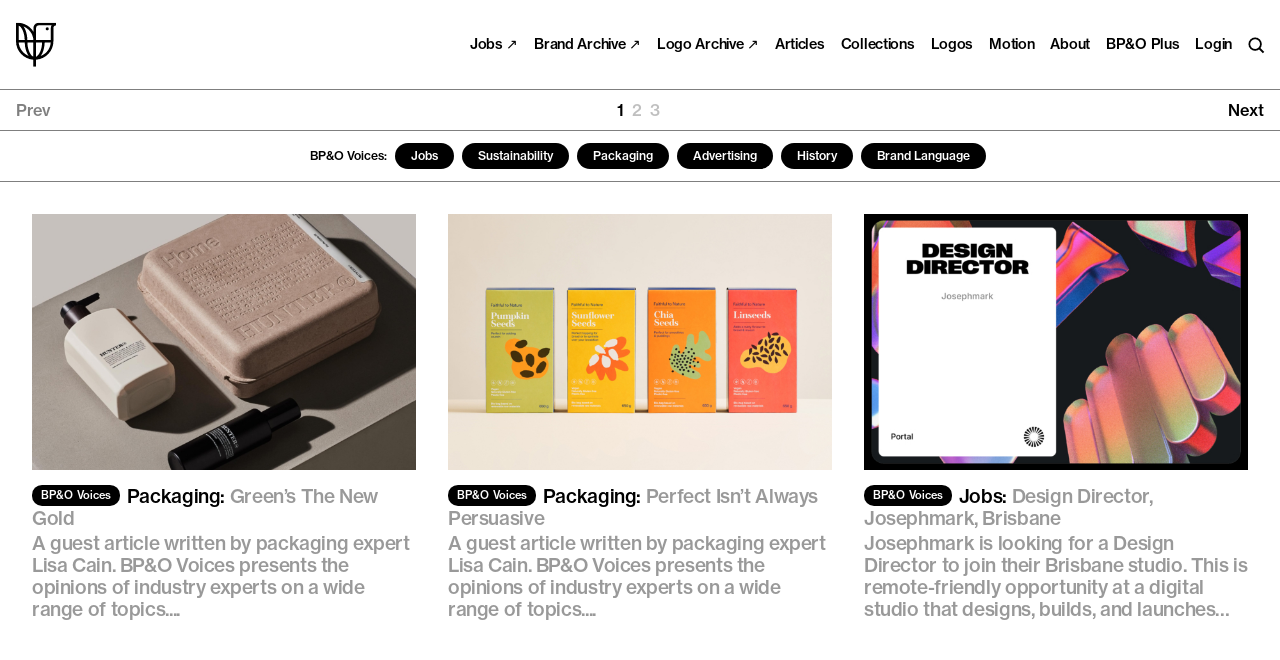

--- FILE ---
content_type: text/html; charset=UTF-8
request_url: https://bpando.org/voices/
body_size: 14765
content:
<!DOCTYPE HTML>
<html lang="en" class=" np" >
<head>
<meta charset="utf-8">
<meta http-equiv="x-ua-compatible" content="ie=edge">
<meta name="viewport" content="width=device-width, initial-scale=1, minimum-scale=1">
<meta name="format-detection" content="telephone=no">
<meta name="apple-mobile-web-app-capable" content="yes">
<meta name="apple-mobile-web-app-status-bar-style" content="black">
<meta name="theme-color" content="#000000">


<!-- SEO Plugin Enabled. Title, meta and sharing tags not generated by theme. -->
<meta name='robots' content='index, follow, max-image-preview:large, max-snippet:-1, max-video-preview:-1' />

	<!-- This site is optimized with the Yoast SEO plugin v26.8 - https://yoast.com/product/yoast-seo-wordpress/ -->
	<title>BP&amp;O Voices — Opinion from design industry experts</title>
	<meta name="description" content="BP&amp;O Voices presents the opinions of industry experts on a wide range of topics including strategy, brand language and advertising." />
	<link rel="canonical" href="https://bpando.org/voices/" />
	<link rel="next" href="https://bpando.org/voices/page/2/" />
	<meta property="og:locale" content="en_US" />
	<meta property="og:type" content="article" />
	<meta property="og:title" content="BP&amp;O Voices — Opinion from design industry experts" />
	<meta property="og:description" content="BP&amp;O Voices presents the opinions of industry experts on a wide range of topics including strategy, brand language and advertising." />
	<meta property="og:url" content="https://bpando.org/voices/" />
	<meta property="og:site_name" content="BP&amp;O - Branding, Packaging and Opinion" />
	<meta property="og:image" content="https://bpando.org/wp-content/uploads/social.jpg" />
	<meta property="og:image:width" content="1200" />
	<meta property="og:image:height" content="630" />
	<meta property="og:image:type" content="image/jpeg" />
	<meta name="twitter:card" content="summary_large_image" />
	<meta name="twitter:site" content="@bpandopinion" />
	<script type="application/ld+json" class="yoast-schema-graph">{"@context":"https://schema.org","@graph":[{"@type":"CollectionPage","@id":"https://bpando.org/voices/","url":"https://bpando.org/voices/","name":"BP&O Voices — Opinion from design industry experts","isPartOf":{"@id":"https://bpando.org/#website"},"primaryImageOfPage":{"@id":"https://bpando.org/voices/#primaryimage"},"image":{"@id":"https://bpando.org/voices/#primaryimage"},"thumbnailUrl":"https://bpando.org/wp-content/uploads/410219ac-5eac-48ed-aeb3-c1dbf422fdb6_MBA_HL_Home_set.jpg","description":"BP&O Voices presents the opinions of industry experts on a wide range of topics including strategy, brand language and advertising.","breadcrumb":{"@id":"https://bpando.org/voices/#breadcrumb"},"inLanguage":"en-US"},{"@type":"ImageObject","inLanguage":"en-US","@id":"https://bpando.org/voices/#primaryimage","url":"https://bpando.org/wp-content/uploads/410219ac-5eac-48ed-aeb3-c1dbf422fdb6_MBA_HL_Home_set.jpg","contentUrl":"https://bpando.org/wp-content/uploads/410219ac-5eac-48ed-aeb3-c1dbf422fdb6_MBA_HL_Home_set.jpg","width":2400,"height":1800},{"@type":"BreadcrumbList","@id":"https://bpando.org/voices/#breadcrumb","itemListElement":[{"@type":"ListItem","position":1,"name":"Home","item":"https://bpando.org/"},{"@type":"ListItem","position":2,"name":"BP&amp;O Voices"}]},{"@type":"WebSite","@id":"https://bpando.org/#website","url":"https://bpando.org/","name":"BP&amp;O - Branding, Packaging and Opinion","description":"Logo, brand identity and packaging design review, news and opinion. Written by Richard Baird","potentialAction":[{"@type":"SearchAction","target":{"@type":"EntryPoint","urlTemplate":"https://bpando.org/?s={search_term_string}"},"query-input":{"@type":"PropertyValueSpecification","valueRequired":true,"valueName":"search_term_string"}}],"inLanguage":"en-US"}]}</script>
	<!-- / Yoast SEO plugin. -->


		<!-- This site uses the Google Analytics by MonsterInsights plugin v9.11.1 - Using Analytics tracking - https://www.monsterinsights.com/ -->
							<script src="//www.googletagmanager.com/gtag/js?id=G-BEY0CMCDFX"  data-cfasync="false" data-wpfc-render="false" type="text/javascript" async></script>
			<script data-cfasync="false" data-wpfc-render="false" type="text/javascript">
				var mi_version = '9.11.1';
				var mi_track_user = true;
				var mi_no_track_reason = '';
								var MonsterInsightsDefaultLocations = {"page_location":"https:\/\/bpando.org\/voices\/"};
								if ( typeof MonsterInsightsPrivacyGuardFilter === 'function' ) {
					var MonsterInsightsLocations = (typeof MonsterInsightsExcludeQuery === 'object') ? MonsterInsightsPrivacyGuardFilter( MonsterInsightsExcludeQuery ) : MonsterInsightsPrivacyGuardFilter( MonsterInsightsDefaultLocations );
				} else {
					var MonsterInsightsLocations = (typeof MonsterInsightsExcludeQuery === 'object') ? MonsterInsightsExcludeQuery : MonsterInsightsDefaultLocations;
				}

								var disableStrs = [
										'ga-disable-G-BEY0CMCDFX',
									];

				/* Function to detect opted out users */
				function __gtagTrackerIsOptedOut() {
					for (var index = 0; index < disableStrs.length; index++) {
						if (document.cookie.indexOf(disableStrs[index] + '=true') > -1) {
							return true;
						}
					}

					return false;
				}

				/* Disable tracking if the opt-out cookie exists. */
				if (__gtagTrackerIsOptedOut()) {
					for (var index = 0; index < disableStrs.length; index++) {
						window[disableStrs[index]] = true;
					}
				}

				/* Opt-out function */
				function __gtagTrackerOptout() {
					for (var index = 0; index < disableStrs.length; index++) {
						document.cookie = disableStrs[index] + '=true; expires=Thu, 31 Dec 2099 23:59:59 UTC; path=/';
						window[disableStrs[index]] = true;
					}
				}

				if ('undefined' === typeof gaOptout) {
					function gaOptout() {
						__gtagTrackerOptout();
					}
				}
								window.dataLayer = window.dataLayer || [];

				window.MonsterInsightsDualTracker = {
					helpers: {},
					trackers: {},
				};
				if (mi_track_user) {
					function __gtagDataLayer() {
						dataLayer.push(arguments);
					}

					function __gtagTracker(type, name, parameters) {
						if (!parameters) {
							parameters = {};
						}

						if (parameters.send_to) {
							__gtagDataLayer.apply(null, arguments);
							return;
						}

						if (type === 'event') {
														parameters.send_to = monsterinsights_frontend.v4_id;
							var hookName = name;
							if (typeof parameters['event_category'] !== 'undefined') {
								hookName = parameters['event_category'] + ':' + name;
							}

							if (typeof MonsterInsightsDualTracker.trackers[hookName] !== 'undefined') {
								MonsterInsightsDualTracker.trackers[hookName](parameters);
							} else {
								__gtagDataLayer('event', name, parameters);
							}
							
						} else {
							__gtagDataLayer.apply(null, arguments);
						}
					}

					__gtagTracker('js', new Date());
					__gtagTracker('set', {
						'developer_id.dZGIzZG': true,
											});
					if ( MonsterInsightsLocations.page_location ) {
						__gtagTracker('set', MonsterInsightsLocations);
					}
										__gtagTracker('config', 'G-BEY0CMCDFX', {"forceSSL":"true"} );
										window.gtag = __gtagTracker;										(function () {
						/* https://developers.google.com/analytics/devguides/collection/analyticsjs/ */
						/* ga and __gaTracker compatibility shim. */
						var noopfn = function () {
							return null;
						};
						var newtracker = function () {
							return new Tracker();
						};
						var Tracker = function () {
							return null;
						};
						var p = Tracker.prototype;
						p.get = noopfn;
						p.set = noopfn;
						p.send = function () {
							var args = Array.prototype.slice.call(arguments);
							args.unshift('send');
							__gaTracker.apply(null, args);
						};
						var __gaTracker = function () {
							var len = arguments.length;
							if (len === 0) {
								return;
							}
							var f = arguments[len - 1];
							if (typeof f !== 'object' || f === null || typeof f.hitCallback !== 'function') {
								if ('send' === arguments[0]) {
									var hitConverted, hitObject = false, action;
									if ('event' === arguments[1]) {
										if ('undefined' !== typeof arguments[3]) {
											hitObject = {
												'eventAction': arguments[3],
												'eventCategory': arguments[2],
												'eventLabel': arguments[4],
												'value': arguments[5] ? arguments[5] : 1,
											}
										}
									}
									if ('pageview' === arguments[1]) {
										if ('undefined' !== typeof arguments[2]) {
											hitObject = {
												'eventAction': 'page_view',
												'page_path': arguments[2],
											}
										}
									}
									if (typeof arguments[2] === 'object') {
										hitObject = arguments[2];
									}
									if (typeof arguments[5] === 'object') {
										Object.assign(hitObject, arguments[5]);
									}
									if ('undefined' !== typeof arguments[1].hitType) {
										hitObject = arguments[1];
										if ('pageview' === hitObject.hitType) {
											hitObject.eventAction = 'page_view';
										}
									}
									if (hitObject) {
										action = 'timing' === arguments[1].hitType ? 'timing_complete' : hitObject.eventAction;
										hitConverted = mapArgs(hitObject);
										__gtagTracker('event', action, hitConverted);
									}
								}
								return;
							}

							function mapArgs(args) {
								var arg, hit = {};
								var gaMap = {
									'eventCategory': 'event_category',
									'eventAction': 'event_action',
									'eventLabel': 'event_label',
									'eventValue': 'event_value',
									'nonInteraction': 'non_interaction',
									'timingCategory': 'event_category',
									'timingVar': 'name',
									'timingValue': 'value',
									'timingLabel': 'event_label',
									'page': 'page_path',
									'location': 'page_location',
									'title': 'page_title',
									'referrer' : 'page_referrer',
								};
								for (arg in args) {
																		if (!(!args.hasOwnProperty(arg) || !gaMap.hasOwnProperty(arg))) {
										hit[gaMap[arg]] = args[arg];
									} else {
										hit[arg] = args[arg];
									}
								}
								return hit;
							}

							try {
								f.hitCallback();
							} catch (ex) {
							}
						};
						__gaTracker.create = newtracker;
						__gaTracker.getByName = newtracker;
						__gaTracker.getAll = function () {
							return [];
						};
						__gaTracker.remove = noopfn;
						__gaTracker.loaded = true;
						window['__gaTracker'] = __gaTracker;
					})();
									} else {
										console.log("");
					(function () {
						function __gtagTracker() {
							return null;
						}

						window['__gtagTracker'] = __gtagTracker;
						window['gtag'] = __gtagTracker;
					})();
									}
			</script>
							<!-- / Google Analytics by MonsterInsights -->
		<style id='wp-img-auto-sizes-contain-inline-css' type='text/css'>
img:is([sizes=auto i],[sizes^="auto," i]){contain-intrinsic-size:3000px 1500px}
/*# sourceURL=wp-img-auto-sizes-contain-inline-css */
</style>
<link rel='stylesheet' id='wc-blocks-integration-css' href='https://bpando.org/wp-content/plugins/woocommerce-subscriptions/build/index.css?ver=8.3.0' type='text/css' media='all' />
<link rel='stylesheet' id='dashicons-css' href='https://bpando.org/wp-includes/css/dashicons.min.css?ver=acdbd8ebbe20412671024067732c567d' type='text/css' media='all' />
<link rel='stylesheet' id='thickbox-css' href='https://bpando.org/wp-includes/js/thickbox/thickbox.css?ver=acdbd8ebbe20412671024067732c567d' type='text/css' media='all' />
<style id='classic-theme-styles-inline-css' type='text/css'>
/*! This file is auto-generated */
.wp-block-button__link{color:#fff;background-color:#32373c;border-radius:9999px;box-shadow:none;text-decoration:none;padding:calc(.667em + 2px) calc(1.333em + 2px);font-size:1.125em}.wp-block-file__button{background:#32373c;color:#fff;text-decoration:none}
/*# sourceURL=/wp-includes/css/classic-themes.min.css */
</style>
<link rel='stylesheet' id='eh-style-css' href='https://bpando.org/wp-content/plugins/eh-stripe-payment-gateway/assets/css/eh-style.css?ver=4.1.0' type='text/css' media='all' />
<link rel='stylesheet' id='theme_css-css' href='https://bpando.org/wp-content/themes/custom-theme/_dist/css/all.min.css?ver=1698145311' type='text/css' media='all' />
<script type="text/javascript" src="https://bpando.org/wp-content/plugins/google-analytics-for-wordpress/assets/js/frontend-gtag.min.js?ver=9.11.1" id="monsterinsights-frontend-script-js" async="async" data-wp-strategy="async"></script>
<script data-cfasync="false" data-wpfc-render="false" type="text/javascript" id='monsterinsights-frontend-script-js-extra'>/* <![CDATA[ */
var monsterinsights_frontend = {"js_events_tracking":"true","download_extensions":"doc,pdf,ppt,zip,xls,docx,pptx,xlsx","inbound_paths":"[]","home_url":"https:\/\/bpando.org","hash_tracking":"false","v4_id":"G-BEY0CMCDFX"};/* ]]> */
</script>
<script type="text/javascript" src="https://bpando.org/wp-content/themes/custom-theme/_dist/js/libs.min.js?ver=1669639127" id="libs-js"></script>
<!-- This site is embedding videos using the Videojs HTML5 Player plugin v1.1.13 - http://wphowto.net/videojs-html5-player-for-wordpress-757 -->	<noscript><style>.woocommerce-product-gallery{ opacity: 1 !important; }</style></noscript>
	<meta property="og:site_name" content="Richard Baird" />
<link rel="icon" href="https://bpando.org/wp-content/uploads/cropped-site-icon-32x32.png" sizes="32x32" />
<link rel="icon" href="https://bpando.org/wp-content/uploads/cropped-site-icon-192x192.png" sizes="192x192" />
<link rel="apple-touch-icon" href="https://bpando.org/wp-content/uploads/cropped-site-icon-180x180.png" />
<meta name="msapplication-TileImage" content="https://bpando.org/wp-content/uploads/cropped-site-icon-270x270.png" />



<style id='global-styles-inline-css' type='text/css'>
:root{--wp--preset--aspect-ratio--square: 1;--wp--preset--aspect-ratio--4-3: 4/3;--wp--preset--aspect-ratio--3-4: 3/4;--wp--preset--aspect-ratio--3-2: 3/2;--wp--preset--aspect-ratio--2-3: 2/3;--wp--preset--aspect-ratio--16-9: 16/9;--wp--preset--aspect-ratio--9-16: 9/16;--wp--preset--gradient--vivid-cyan-blue-to-vivid-purple: linear-gradient(135deg,rgb(6,147,227) 0%,rgb(155,81,224) 100%);--wp--preset--gradient--light-green-cyan-to-vivid-green-cyan: linear-gradient(135deg,rgb(122,220,180) 0%,rgb(0,208,130) 100%);--wp--preset--gradient--luminous-vivid-amber-to-luminous-vivid-orange: linear-gradient(135deg,rgb(252,185,0) 0%,rgb(255,105,0) 100%);--wp--preset--gradient--luminous-vivid-orange-to-vivid-red: linear-gradient(135deg,rgb(255,105,0) 0%,rgb(207,46,46) 100%);--wp--preset--gradient--very-light-gray-to-cyan-bluish-gray: linear-gradient(135deg,rgb(238,238,238) 0%,rgb(169,184,195) 100%);--wp--preset--gradient--cool-to-warm-spectrum: linear-gradient(135deg,rgb(74,234,220) 0%,rgb(151,120,209) 20%,rgb(207,42,186) 40%,rgb(238,44,130) 60%,rgb(251,105,98) 80%,rgb(254,248,76) 100%);--wp--preset--gradient--blush-light-purple: linear-gradient(135deg,rgb(255,206,236) 0%,rgb(152,150,240) 100%);--wp--preset--gradient--blush-bordeaux: linear-gradient(135deg,rgb(254,205,165) 0%,rgb(254,45,45) 50%,rgb(107,0,62) 100%);--wp--preset--gradient--luminous-dusk: linear-gradient(135deg,rgb(255,203,112) 0%,rgb(199,81,192) 50%,rgb(65,88,208) 100%);--wp--preset--gradient--pale-ocean: linear-gradient(135deg,rgb(255,245,203) 0%,rgb(182,227,212) 50%,rgb(51,167,181) 100%);--wp--preset--gradient--electric-grass: linear-gradient(135deg,rgb(202,248,128) 0%,rgb(113,206,126) 100%);--wp--preset--gradient--midnight: linear-gradient(135deg,rgb(2,3,129) 0%,rgb(40,116,252) 100%);--wp--preset--font-size--small: 13px;--wp--preset--font-size--medium: 20px;--wp--preset--font-size--large: 36px;--wp--preset--font-size--x-large: 42px;--wp--preset--spacing--20: 0.44rem;--wp--preset--spacing--30: 0.67rem;--wp--preset--spacing--40: 1rem;--wp--preset--spacing--50: 1.5rem;--wp--preset--spacing--60: 2.25rem;--wp--preset--spacing--70: 3.38rem;--wp--preset--spacing--80: 5.06rem;--wp--preset--shadow--natural: 6px 6px 9px rgba(0, 0, 0, 0.2);--wp--preset--shadow--deep: 12px 12px 50px rgba(0, 0, 0, 0.4);--wp--preset--shadow--sharp: 6px 6px 0px rgba(0, 0, 0, 0.2);--wp--preset--shadow--outlined: 6px 6px 0px -3px rgb(255, 255, 255), 6px 6px rgb(0, 0, 0);--wp--preset--shadow--crisp: 6px 6px 0px rgb(0, 0, 0);}:where(.is-layout-flex){gap: 0.5em;}:where(.is-layout-grid){gap: 0.5em;}body .is-layout-flex{display: flex;}.is-layout-flex{flex-wrap: wrap;align-items: center;}.is-layout-flex > :is(*, div){margin: 0;}body .is-layout-grid{display: grid;}.is-layout-grid > :is(*, div){margin: 0;}:where(.wp-block-columns.is-layout-flex){gap: 2em;}:where(.wp-block-columns.is-layout-grid){gap: 2em;}:where(.wp-block-post-template.is-layout-flex){gap: 1.25em;}:where(.wp-block-post-template.is-layout-grid){gap: 1.25em;}.has-vivid-cyan-blue-to-vivid-purple-gradient-background{background: var(--wp--preset--gradient--vivid-cyan-blue-to-vivid-purple) !important;}.has-light-green-cyan-to-vivid-green-cyan-gradient-background{background: var(--wp--preset--gradient--light-green-cyan-to-vivid-green-cyan) !important;}.has-luminous-vivid-amber-to-luminous-vivid-orange-gradient-background{background: var(--wp--preset--gradient--luminous-vivid-amber-to-luminous-vivid-orange) !important;}.has-luminous-vivid-orange-to-vivid-red-gradient-background{background: var(--wp--preset--gradient--luminous-vivid-orange-to-vivid-red) !important;}.has-very-light-gray-to-cyan-bluish-gray-gradient-background{background: var(--wp--preset--gradient--very-light-gray-to-cyan-bluish-gray) !important;}.has-cool-to-warm-spectrum-gradient-background{background: var(--wp--preset--gradient--cool-to-warm-spectrum) !important;}.has-blush-light-purple-gradient-background{background: var(--wp--preset--gradient--blush-light-purple) !important;}.has-blush-bordeaux-gradient-background{background: var(--wp--preset--gradient--blush-bordeaux) !important;}.has-luminous-dusk-gradient-background{background: var(--wp--preset--gradient--luminous-dusk) !important;}.has-pale-ocean-gradient-background{background: var(--wp--preset--gradient--pale-ocean) !important;}.has-electric-grass-gradient-background{background: var(--wp--preset--gradient--electric-grass) !important;}.has-midnight-gradient-background{background: var(--wp--preset--gradient--midnight) !important;}.has-small-font-size{font-size: var(--wp--preset--font-size--small) !important;}.has-medium-font-size{font-size: var(--wp--preset--font-size--medium) !important;}.has-large-font-size{font-size: var(--wp--preset--font-size--large) !important;}.has-x-large-font-size{font-size: var(--wp--preset--font-size--x-large) !important;}
/*# sourceURL=global-styles-inline-css */
</style>
</head>
<body class="archive category category-voices category-3265 wp-theme-custom-theme has-site-notice bg-white dark:bg-grey-verydark text-black dark:text-white transition-colors theme-custom-theme woocommerce-no-js">


<div class="header fixed left-0 z-900 w-full px-4 py-4 flex items-center font-sans font-500 -tracking-20 text--2">

	<div class="w-1/2 sm:w-1/5 relative">

		<a href="https://bpando.org" class="header-title text-black dark:text-white block w-8 sm:w-10 lg:w-12 h-auto font-sans font-500 text--1 leading-90">
			<svg class="logo fill-current" enable-background="new 0 0 46.4 51.7" viewBox="0 0 46.4 51.7" xmlns="http://www.w3.org/2000/svg"><path d="m26.3.1c-3.3 0-6 2.7-6 6v4.6c-3.9-6.6-11-10.7-18.6-10.7h-1.6l-.1 21.8c0 11.4 8.8 20.8 20.1 21.7v8.3h3v-8.3c11.4-.8 20.3-10.2 20.3-21.7v-15.7c0-1.6 1.3-3 3-3v-3zm-6.2 39.8c-3.4-1.5-6.6-7.8-6.9-16.7h6.9zm3.1.1v-16.8h7.1c-.4 9.1-3.7 15.4-7.1 16.8zm-3-19.8h-7c-.2-6.5-1.8-12-4.4-15.8 6.4 2.7 10.9 8.8 11.4 15.8zm-17.1-16.8c3.4 1.4 6.7 7.8 7 16.8h-7zm0 19.8h7c.2 6.5 2 12.2 4.5 15.8-6.4-2.7-10.9-8.8-11.5-15.8zm25.7 15.8c2.6-3.6 4.2-9.3 4.5-15.8h7c-.5 7.1-4.9 13.2-11.5 15.8zm-5.5-18.8v-14.1c0-1.6 1.3-3 3-3h14.9c-.5.9-.8 1.9-.8 3v14.1z"/><circle cx="36.2" cy="7.2" r="1.8"/></svg>
			<span class="text font-500 text--1 -tracking-30">BP&amp;O</span>
		</a>

	</div>

	<div class="w-1/2 sm:w-4/5 flex justify-end items-center space-x-4">

		<ul class="hidden sm:flex items-start nav--header space-x-4 font-500 text--2 leading-100 -tracking-20" role="navigation">

			<li id="menu-item-128025" class="menu-item menu-item-type-custom menu-item-object-custom menu-item-128025"><a href="https://www.portalto.xyz">Jobs ↗</a></li>
<li id="menu-item-114323" class="menu-item menu-item-type-custom menu-item-object-custom menu-item-114323"><a rel="blank" href="http://brandarchive.xyz?ref=bpando">Brand Archive ↗</a></li>
<li id="menu-item-115029" class="menu-item menu-item-type-custom menu-item-object-custom menu-item-115029"><a href="http://www.logo-archive.org">Logo Archive ↗</a></li>
<li id="menu-item-105566" class="menu-item menu-item-type-post_type menu-item-object-page menu-item-105566"><a href="https://bpando.org/articles/">Articles</a></li>
<li id="menu-item-115096" class="menu-item menu-item-type-custom menu-item-object-custom menu-item-115096"><a href="https://bpando.org/collections">Collections</a></li>
<li id="menu-item-107740" class="menu-item menu-item-type-custom menu-item-object-custom menu-item-107740"><a href="https://bpando.org/logos/">Logos</a></li>
<li id="menu-item-108616" class="menu-item menu-item-type-custom menu-item-object-custom menu-item-108616"><a href="https://bpando.org/motion-graphics/">Motion</a></li>
<li id="menu-item-101323" class="menu-item menu-item-type-post_type menu-item-object-page menu-item-101323"><a href="https://bpando.org/about/">About</a></li>

			
			
			
				<li><a class="text-black dark:text-white hover:text-grey no-underline" href="https://bpando.org/plus/">BP&#038;O Plus</a></li>

				<li><a href="https://bpando.org/account/" class="text-black dark:text-white hover:text-grey no-underline">Login</a></li>

			
			<li class="relative">
				<a href="https://bpando.org/search/" class="search-toggle text-black dark:text-white hover:text-grey dark:hover:text-grey">
					<div class="sr-only">Search</div>
					<svg class="block stroke-current w-auto h-4 overflow-visible pointer-events-none" enable-background="new 0 0 18 18" viewBox="0 0 18 18" xmlns="http://www.w3.org/2000/svg"><g fill="none" stroke-width="2"><circle cx="8" cy="8" r="6.5"/><path d="m12.5 12.5 5 5"/></g></svg>
				</a>
			</li>

		</ul>

		<button class="sm:hidden nav-toggle text-black dark:text-white hover:text-grey" data-nav-toggle>
			<div class="sr-only">Menu</div>
			<div class="icon" aria-hidden="true">
				<div class="line"></div>
				<div class="line"></div>
				<div class="line"></div>
			</div>
		</button>

	</div>

</div>



<div class="nav-overlay fixed top-0 left-0 z-800 w-full h-full flex pt-header-height px-4 sm:px-6 lg:px-8 pb-8 sm:pb-6 lg:pb-8 font-sans bg-white dark:bg-grey-verydark text-black dark:text-white">

	<ul class="w-full h-full flex flex-col items-start justify-end nav--header space-y-2 font-500 text-4 leading-110 -tracking-20" role="navigation">

		<li class="menu-item menu-item-type-custom menu-item-object-custom menu-item-128025"><a href="https://www.portalto.xyz">Jobs ↗</a></li>
<li class="menu-item menu-item-type-custom menu-item-object-custom menu-item-114323"><a rel="blank" href="http://brandarchive.xyz?ref=bpando">Brand Archive ↗</a></li>
<li class="menu-item menu-item-type-custom menu-item-object-custom menu-item-115029"><a href="http://www.logo-archive.org">Logo Archive ↗</a></li>
<li class="menu-item menu-item-type-post_type menu-item-object-page menu-item-105566"><a href="https://bpando.org/articles/">Articles</a></li>
<li class="menu-item menu-item-type-custom menu-item-object-custom menu-item-115096"><a href="https://bpando.org/collections">Collections</a></li>
<li class="menu-item menu-item-type-custom menu-item-object-custom menu-item-107740"><a href="https://bpando.org/logos/">Logos</a></li>
<li class="menu-item menu-item-type-custom menu-item-object-custom menu-item-108616"><a href="https://bpando.org/motion-graphics/">Motion</a></li>
<li class="menu-item menu-item-type-post_type menu-item-object-page menu-item-101323"><a href="https://bpando.org/about/">About</a></li>

		<li>
			<a href="https://bpando.org/search/" class="text-black dark:text-white hover:text-grey no-underline">Search</a>
		</li>

		
			<li><a class="text-black dark:text-white hover:text-grey no-underline" href="https://bpando.org/plus/">BP&#038;O Plus</a></li>

			<li><a href="https://bpando.org/account/" class="text-black dark:text-white hover:text-grey no-underline">Login</a></li>

		
	</ul>

</div>


<div class="w-full pt-header-height">

		<div class="w-full border-solid border-black/50 dark:border-white/10 border-b">
		<div class="pagination w-full flex items-center font-sans font-500 text--1 leading-100 px-4 py-3">

	<div class="flex-auto w-auto text-left text-black dark:text-white">
					<span class="opacity-50">Prev</span>
			</div>

	<div class="md:hidden flex-auto w-auto text--2 sm:text--1 text-center flex gap-1 justify-center text-black dark:text-white">
	<span aria-label="Page 1" aria-current="page" class="page-numbers current">1</span>
<a aria-label="Page 2" class="page-numbers" href="https://bpando.org/voices/page/2/">2</a>
<a aria-label="Page 3" class="page-numbers" href="https://bpando.org/voices/page/3/">3</a>	</div>

	<div class="hidden md:flex flex-auto w-auto text--2 sm:text--1 text-center justify-center text-black dark:text-white">
	<span aria-label="Page 1" aria-current="page" class="page-numbers current">1</span>
<a aria-label="Page 2" class="page-numbers" href="https://bpando.org/voices/page/2/">2</a>
<a aria-label="Page 3" class="page-numbers" href="https://bpando.org/voices/page/3/">3</a>	</div>

	<div class="flex-auto w-auto text-right text-black dark:text-white">
					<a href="https://bpando.org/voices/page/2/">Next</a>
			</div>

</div>
	</div>
	
	
	
			<div class="w-full border-solid border-black/50 dark:border-white/10 border-b px-4 py-3 flex items-center justify-start sm:justify-center overflow-x-auto">

	
		<div class="flex-none inline-flex items-center justify-center ml-4">

				<a href="https://bpando.org/voices/" class="relative flex-none inline-flex align-middle items-center text-black hover:text-black/75 dark:text-white dark:hover:text-white/75 font-sans font-500 text-[11px] sm:text-[12px] leading-90 transition duration-500 overflow-hidden py-2">
			BP&amp;O Voices:
		</a>

					<a href="https://bpando.org/voices/jobs/" class="relative flex-none inline-flex align-middle items-center rounded-full bg-black dark:bg-white text-white hover:text-white/50 dark:text-black dark:hover:text-black/50  font-sans font-500 text-[11px] sm:text-[12px] leading-90 transition duration-500 overflow-hidden px-4 py-2 ml-2">
				Jobs			</a>
					<a href="https://bpando.org/voices/sustainability/" class="relative flex-none inline-flex align-middle items-center rounded-full bg-black dark:bg-white text-white hover:text-white/50 dark:text-black dark:hover:text-black/50  font-sans font-500 text-[11px] sm:text-[12px] leading-90 transition duration-500 overflow-hidden px-4 py-2 ml-2">
				Sustainability			</a>
					<a href="https://bpando.org/voices/lisa-cain-on-packaging/" class="relative flex-none inline-flex align-middle items-center rounded-full bg-black dark:bg-white text-white hover:text-white/50 dark:text-black dark:hover:text-black/50  font-sans font-500 text-[11px] sm:text-[12px] leading-90 transition duration-500 overflow-hidden px-4 py-2 ml-2">
				Packaging			</a>
					<a href="https://bpando.org/voices/paul-belford-on-ads/" class="relative flex-none inline-flex align-middle items-center rounded-full bg-black dark:bg-white text-white hover:text-white/50 dark:text-black dark:hover:text-black/50  font-sans font-500 text-[11px] sm:text-[12px] leading-90 transition duration-500 overflow-hidden px-4 py-2 ml-2">
				Advertising			</a>
					<a href="https://bpando.org/voices/history/" class="relative flex-none inline-flex align-middle items-center rounded-full bg-black dark:bg-white text-white hover:text-white/50 dark:text-black dark:hover:text-black/50  font-sans font-500 text-[11px] sm:text-[12px] leading-90 transition duration-500 overflow-hidden px-4 py-2 ml-2">
				History			</a>
					<a href="https://bpando.org/voices/brand-language/" class="relative flex-none inline-flex align-middle items-center rounded-full bg-black dark:bg-white text-white hover:text-white/50 dark:text-black dark:hover:text-black/50  font-sans font-500 text-[11px] sm:text-[12px] leading-90 transition duration-500 overflow-hidden px-4 py-2 ml-2">
				Brand Language			</a>
		
	</div>
	
</div>
		
	
	
		<div class="w-full px-4 sm:px-6 md:px-8 py-4 sm:py-6 md:py-8 grid grid-cols-1 sm:grid-cols-2 md:grid-cols-3 lg:grid-cols-4 gap-8">

			
			
				
				
    <a data-observe class="post-thumb block group mt-6 sm:mt-0 first:mt-0" href="https://bpando.org/2026/01/21/greens-the-new-gold/">
        <div class="post-thumb__img relative w-full justify-center aspect-ratio-3/2 overflow-hidden bg-black/5 dark:bg-white/5">

                                            <img class=" absolute w-full h-full object-cover object-center" loading="lazy" src="https://bpando.org/wp-content/uploads/410219ac-5eac-48ed-aeb3-c1dbf422fdb6_MBA_HL_Home_set-150x150.jpg" srcset="https://bpando.org/wp-content/uploads/410219ac-5eac-48ed-aeb3-c1dbf422fdb6_MBA_HL_Home_set-300x225.jpg 300w, https://bpando.org/wp-content/uploads/410219ac-5eac-48ed-aeb3-c1dbf422fdb6_MBA_HL_Home_set-1024x768.jpg 1024w, https://bpando.org/wp-content/uploads/410219ac-5eac-48ed-aeb3-c1dbf422fdb6_MBA_HL_Home_set-768x576.jpg 768w, https://bpando.org/wp-content/uploads/410219ac-5eac-48ed-aeb3-c1dbf422fdb6_MBA_HL_Home_set-150x113.jpg 150w, https://bpando.org/wp-content/uploads/410219ac-5eac-48ed-aeb3-c1dbf422fdb6_MBA_HL_Home_set-2048x1536.jpg 2048w, https://bpando.org/wp-content/uploads/410219ac-5eac-48ed-aeb3-c1dbf422fdb6_MBA_HL_Home_set-600x450.jpg 600w" sizes="(max-width: 768px) 100vw, 25vw" alt="Green&#8217;s The New Gold" />
            
            
        </div>

        <div class="heading mt-3 sm:mt-4 max-w-md ">

            <h2 class="font-sans font-500 text-black dark:text-white mb-1 -tracking-20 text-0 leading-110">
                                    <div class="relative inline-block align-middle items-center rounded-full bg-black text-white font-sans font-500 leading-90 tracking-10 transition duration-500 overflow-hidden py-[6px] mr-[2px] translate-y-[-10%] px-[9px] text-[10px] sm:text-[11px]">BP&amp;O Voices</div>
                    <div class="block sm:inline">
                        Packaging:
                        <span class="text-black/40 dark:text-white/60">Green&#8217;s The New Gold</span>
                    </div>
                            </h2>
            <p class="hidden sm:block font-sans font-500 -tracking-20 text-black/40 dark:text-white/50 leading-120 text-0">
                <span class="block line-clamp-4">
                    A guest article written by packaging expert Lisa Cain. BP&amp;O Voices presents the opinions of industry experts on a wide range of topics....
                </span>
            </p>
        </div>
    </a>


			
				
				
    <a data-observe class="post-thumb block group mt-6 sm:mt-0 first:mt-0" href="https://bpando.org/2026/01/14/perfect-isnt-always-persuasive/">
        <div class="post-thumb__img relative w-full justify-center aspect-ratio-3/2 overflow-hidden bg-black/5 dark:bg-white/5">

                                            <img class=" absolute w-full h-full object-cover object-center" loading="lazy" src="https://bpando.org/wp-content/uploads/FFTN8-150x150.jpg" srcset="https://bpando.org/wp-content/uploads/FFTN8-300x300.jpg 300w, https://bpando.org/wp-content/uploads/FFTN8-1024x1024.jpg 1024w, https://bpando.org/wp-content/uploads/FFTN8-150x150.jpg 150w, https://bpando.org/wp-content/uploads/FFTN8-768x768.jpg 768w, https://bpando.org/wp-content/uploads/FFTN8-600x600.jpg 600w, https://bpando.org/wp-content/uploads/FFTN8-100x100.jpg 100w, https://bpando.org/wp-content/uploads/FFTN8.jpg 2000w" sizes="(max-width: 768px) 100vw, 25vw" alt="Perfect Isn&#8217;t Always Persuasive" />
            
            
        </div>

        <div class="heading mt-3 sm:mt-4 max-w-md ">

            <h2 class="font-sans font-500 text-black dark:text-white mb-1 -tracking-20 text-0 leading-110">
                                    <div class="relative inline-block align-middle items-center rounded-full bg-black text-white font-sans font-500 leading-90 tracking-10 transition duration-500 overflow-hidden py-[6px] mr-[2px] translate-y-[-10%] px-[9px] text-[10px] sm:text-[11px]">BP&amp;O Voices</div>
                    <div class="block sm:inline">
                        Packaging:
                        <span class="text-black/40 dark:text-white/60">Perfect Isn&#8217;t Always Persuasive</span>
                    </div>
                            </h2>
            <p class="hidden sm:block font-sans font-500 -tracking-20 text-black/40 dark:text-white/50 leading-120 text-0">
                <span class="block line-clamp-4">
                    A guest article written by packaging expert Lisa Cain. BP&amp;O Voices presents the opinions of industry experts on a wide range of topics....
                </span>
            </p>
        </div>
    </a>


			
				
				
    <a data-observe class="post-thumb block group mt-6 sm:mt-0 first:mt-0" href="https://bpando.org/2026/01/12/design-director-josephmark-brisbane/">
        <div class="post-thumb__img relative w-full justify-center aspect-ratio-3/2 overflow-hidden bg-black/5 dark:bg-white/5">

                                            <img class=" absolute w-full h-full object-cover object-center" loading="lazy" src="https://bpando.org/wp-content/uploads/Portal-Jobs-Moniker-Senior-designer-San-fancisco-2048x1420-copy-150x150.jpg" srcset="https://bpando.org/wp-content/uploads/Portal-Jobs-Moniker-Senior-designer-San-fancisco-2048x1420-copy-300x208.jpg 300w, https://bpando.org/wp-content/uploads/Portal-Jobs-Moniker-Senior-designer-San-fancisco-2048x1420-copy-1024x710.jpg 1024w, https://bpando.org/wp-content/uploads/Portal-Jobs-Moniker-Senior-designer-San-fancisco-2048x1420-copy-768x533.jpg 768w, https://bpando.org/wp-content/uploads/Portal-Jobs-Moniker-Senior-designer-San-fancisco-2048x1420-copy-150x104.jpg 150w, https://bpando.org/wp-content/uploads/Portal-Jobs-Moniker-Senior-designer-San-fancisco-2048x1420-copy-600x416.jpg 600w, https://bpando.org/wp-content/uploads/Portal-Jobs-Moniker-Senior-designer-San-fancisco-2048x1420-copy.jpg 2048w" sizes="(max-width: 768px) 100vw, 25vw" alt="Design Director, Josephmark, Brisbane" />
            
            
        </div>

        <div class="heading mt-3 sm:mt-4 max-w-md ">

            <h2 class="font-sans font-500 text-black dark:text-white mb-1 -tracking-20 text-0 leading-110">
                                    <div class="relative inline-block align-middle items-center rounded-full bg-black text-white font-sans font-500 leading-90 tracking-10 transition duration-500 overflow-hidden py-[6px] mr-[2px] translate-y-[-10%] px-[9px] text-[10px] sm:text-[11px]">BP&amp;O Voices</div>
                    <div class="block sm:inline">
                        Jobs:
                        <span class="text-black/40 dark:text-white/60">Design Director, Josephmark, Brisbane</span>
                    </div>
                            </h2>
            <p class="hidden sm:block font-sans font-500 -tracking-20 text-black/40 dark:text-white/50 leading-120 text-0">
                <span class="block line-clamp-4">
                    Josephmark is looking for a Design Director to join their Brisbane studio. This is remote-friendly opportunity at a digital studio that designs, builds, and launches brands, products, and companies that shape the future....
                </span>
            </p>
        </div>
    </a>


			
				
				
    <a data-observe class="post-thumb block group mt-6 sm:mt-0 first:mt-0" href="https://bpando.org/2025/12/23/senior-designer-moniker-san-francisco/">
        <div class="post-thumb__img relative w-full justify-center aspect-ratio-3/2 overflow-hidden bg-black/5 dark:bg-white/5">

                                            <img class=" absolute w-full h-full object-cover object-center" loading="lazy" src="https://bpando.org/wp-content/uploads/Portal-Jobs-Moniker-Senior-designer-San-fancisco-150x150.jpg" srcset="https://bpando.org/wp-content/uploads/Portal-Jobs-Moniker-Senior-designer-San-fancisco-300x208.jpg 300w, https://bpando.org/wp-content/uploads/Portal-Jobs-Moniker-Senior-designer-San-fancisco-1024x710.jpg 1024w, https://bpando.org/wp-content/uploads/Portal-Jobs-Moniker-Senior-designer-San-fancisco-768x532.jpg 768w, https://bpando.org/wp-content/uploads/Portal-Jobs-Moniker-Senior-designer-San-fancisco-150x104.jpg 150w, https://bpando.org/wp-content/uploads/Portal-Jobs-Moniker-Senior-designer-San-fancisco-2048x1420.jpg 2048w, https://bpando.org/wp-content/uploads/Portal-Jobs-Moniker-Senior-designer-San-fancisco-600x416.jpg 600w" sizes="(max-width: 768px) 100vw, 25vw" alt="Senior Designer, Moniker, San Francisco" />
            
            
        </div>

        <div class="heading mt-3 sm:mt-4 max-w-md ">

            <h2 class="font-sans font-500 text-black dark:text-white mb-1 -tracking-20 text-0 leading-110">
                                    <div class="relative inline-block align-middle items-center rounded-full bg-black text-white font-sans font-500 leading-90 tracking-10 transition duration-500 overflow-hidden py-[6px] mr-[2px] translate-y-[-10%] px-[9px] text-[10px] sm:text-[11px]">BP&amp;O Voices</div>
                    <div class="block sm:inline">
                        Jobs:
                        <span class="text-black/40 dark:text-white/60">Senior Designer, Moniker, San Francisco</span>
                    </div>
                            </h2>
            <p class="hidden sm:block font-sans font-500 -tracking-20 text-black/40 dark:text-white/50 leading-120 text-0">
                <span class="block line-clamp-4">
                    Moniker is looking for a Senior Designer 100% focused on visual identity work: concepting and designing brand systems that can scale across complex organisations, digital products, and real-world environments. This role is hands-on, highly collaborative, and ideal for someone who is as comfortable defining a core visual idea as they are building out the details of a system so it...
                </span>
            </p>
        </div>
    </a>


			
				
				
    <a data-observe class="post-thumb block group mt-6 sm:mt-0 first:mt-0" href="https://bpando.org/2025/11/10/portal-midweight-designer-base-melbourne/">
        <div class="post-thumb__img relative w-full justify-center aspect-ratio-3/2 overflow-hidden bg-black/5 dark:bg-white/5">

                                            <img class=" absolute w-full h-full object-cover object-center" loading="lazy" src="https://bpando.org/wp-content/uploads/1-Portal-Jobs-Base-Design-Midweight-Designer-150x150.jpg" srcset="https://bpando.org/wp-content/uploads/1-Portal-Jobs-Base-Design-Midweight-Designer-300x208.jpg 300w, https://bpando.org/wp-content/uploads/1-Portal-Jobs-Base-Design-Midweight-Designer-1024x709.jpg 1024w, https://bpando.org/wp-content/uploads/1-Portal-Jobs-Base-Design-Midweight-Designer-768x532.jpg 768w, https://bpando.org/wp-content/uploads/1-Portal-Jobs-Base-Design-Midweight-Designer-150x104.jpg 150w, https://bpando.org/wp-content/uploads/1-Portal-Jobs-Base-Design-Midweight-Designer-600x416.jpg 600w, https://bpando.org/wp-content/uploads/1-Portal-Jobs-Base-Design-Midweight-Designer.jpg 1800w" sizes="(max-width: 768px) 100vw, 25vw" alt="Midweight Designer, Base, Melbourne" />
            
            
        </div>

        <div class="heading mt-3 sm:mt-4 max-w-md ">

            <h2 class="font-sans font-500 text-black dark:text-white mb-1 -tracking-20 text-0 leading-110">
                                    <div class="relative inline-block align-middle items-center rounded-full bg-black text-white font-sans font-500 leading-90 tracking-10 transition duration-500 overflow-hidden py-[6px] mr-[2px] translate-y-[-10%] px-[9px] text-[10px] sm:text-[11px]">BP&amp;O Voices</div>
                    <div class="block sm:inline">
                        Jobs:
                        <span class="text-black/40 dark:text-white/60">Midweight Designer, Base, Melbourne</span>
                    </div>
                            </h2>
            <p class="hidden sm:block font-sans font-500 -tracking-20 text-black/40 dark:text-white/50 leading-120 text-0">
                <span class="block line-clamp-4">
                    Base Melbourne is looking for a Mid-Weight Designer, a concept-led thinker who lives and breathes brand but can stretch into digital, motion and/or campaign work, then land it with craft and clarity....
                </span>
            </p>
        </div>
    </a>


			
				
				
    <a data-observe class="post-thumb block group mt-6 sm:mt-0 first:mt-0" href="https://bpando.org/2025/11/10/introducing-portal/">
        <div class="post-thumb__img relative w-full justify-center aspect-ratio-3/2 overflow-hidden bg-black/5 dark:bg-white/5">

                                            <img class=" absolute w-full h-full object-cover object-center" loading="lazy" src="https://bpando.org/wp-content/uploads/Be-a-better-logo-designer-faster-2-1-2-copy-150x150.jpg" srcset="https://bpando.org/wp-content/uploads/Be-a-better-logo-designer-faster-2-1-2-copy-300x211.jpg 300w, https://bpando.org/wp-content/uploads/Be-a-better-logo-designer-faster-2-1-2-copy-1024x720.jpg 1024w, https://bpando.org/wp-content/uploads/Be-a-better-logo-designer-faster-2-1-2-copy-768x540.jpg 768w, https://bpando.org/wp-content/uploads/Be-a-better-logo-designer-faster-2-1-2-copy-150x105.jpg 150w, https://bpando.org/wp-content/uploads/Be-a-better-logo-designer-faster-2-1-2-copy-600x422.jpg 600w, https://bpando.org/wp-content/uploads/Be-a-better-logo-designer-faster-2-1-2-copy.jpg 1422w" sizes="(max-width: 768px) 100vw, 25vw" alt="Portal" />
            
            
        </div>

        <div class="heading mt-3 sm:mt-4 max-w-md ">

            <h2 class="font-sans font-500 text-black dark:text-white mb-1 -tracking-20 text-0 leading-110">
                                    <div class="relative inline-block align-middle items-center rounded-full bg-black text-white font-sans font-500 leading-90 tracking-10 transition duration-500 overflow-hidden py-[6px] mr-[2px] translate-y-[-10%] px-[9px] text-[10px] sm:text-[11px]">BP&amp;O Voices</div>
                    <div class="block sm:inline">
                        Jobs:
                        <span class="text-black/40 dark:text-white/60">Portal</span>
                    </div>
                            </h2>
            <p class="hidden sm:block font-sans font-500 -tracking-20 text-black/40 dark:text-white/50 leading-120 text-0">
                <span class="block line-clamp-4">
                    Introducing Portal, a platform that I’m building to connect studios with talent using the networks of BP&amp;O, LogoArchive and BrandArchive....
                </span>
            </p>
        </div>
    </a>


			
				
				
    <a data-observe class="post-thumb block group mt-6 sm:mt-0 first:mt-0" href="https://bpando.org/2024/10/10/cbc-burton-kramer-logo-canadian-broadcasting-corporation-1974/">
        <div class="post-thumb__img relative w-full justify-center aspect-ratio-3/2 overflow-hidden bg-black/5 dark:bg-white/5">

                                            <img class=" absolute w-full h-full object-cover object-center" loading="lazy" src="https://bpando.org/wp-content/uploads/00-Radio-Canada-CBC-Burton-Kramer-1974-LogoArchive-logo-Histories-copy-1-150x150.jpg" srcset="https://bpando.org/wp-content/uploads/00-Radio-Canada-CBC-Burton-Kramer-1974-LogoArchive-logo-Histories-copy-1-300x218.jpg 300w, https://bpando.org/wp-content/uploads/00-Radio-Canada-CBC-Burton-Kramer-1974-LogoArchive-logo-Histories-copy-1-1024x745.jpg 1024w, https://bpando.org/wp-content/uploads/00-Radio-Canada-CBC-Burton-Kramer-1974-LogoArchive-logo-Histories-copy-1-768x559.jpg 768w, https://bpando.org/wp-content/uploads/00-Radio-Canada-CBC-Burton-Kramer-1974-LogoArchive-logo-Histories-copy-1-150x109.jpg 150w, https://bpando.org/wp-content/uploads/00-Radio-Canada-CBC-Burton-Kramer-1974-LogoArchive-logo-Histories-copy-1-600x436.jpg 600w, https://bpando.org/wp-content/uploads/00-Radio-Canada-CBC-Burton-Kramer-1974-LogoArchive-logo-Histories-copy-1.jpg 1100w" sizes="(max-width: 768px) 100vw, 25vw" alt="CBC by Burton Kramer, 1974" />
            
            
        </div>

        <div class="heading mt-3 sm:mt-4 max-w-md ">

            <h2 class="font-sans font-500 text-black dark:text-white mb-1 -tracking-20 text-0 leading-110">
                                    <div class="relative inline-block align-middle items-center rounded-full bg-black text-white font-sans font-500 leading-90 tracking-10 transition duration-500 overflow-hidden py-[6px] mr-[2px] translate-y-[-10%] px-[9px] text-[10px] sm:text-[11px]">BP&amp;O Voices</div>
                    <div class="block sm:inline">
                        Rich Baird on Design History:
                        <span class="text-black/40 dark:text-white/60">CBC by Burton Kramer, 1974</span>
                    </div>
                            </h2>
            <p class="hidden sm:block font-sans font-500 -tracking-20 text-black/40 dark:text-white/50 leading-120 text-0">
                <span class="block line-clamp-4">
                    The story of Burton Kramer&#8217;s logo for the Canadian Broadcasting Corporation....
                </span>
            </p>
        </div>
    </a>


			
				
				
    <a data-observe class="post-thumb block group mt-6 sm:mt-0 first:mt-0" href="https://bpando.org/2024/08/03/esprit-branding-logo-1978-john-casado/">
        <div class="post-thumb__img relative w-full justify-center aspect-ratio-3/2 overflow-hidden bg-black/5 dark:bg-white/5">

                                            <img class=" absolute w-full h-full object-cover object-center" loading="lazy" src="https://bpando.org/wp-content/uploads/Esprit-Logo-John-Casado-1978-BPO-Logo-Histories-150x150.jpg" srcset="https://bpando.org/wp-content/uploads/Esprit-Logo-John-Casado-1978-BPO-Logo-Histories-300x198.jpg 300w, https://bpando.org/wp-content/uploads/Esprit-Logo-John-Casado-1978-BPO-Logo-Histories-1024x677.jpg 1024w, https://bpando.org/wp-content/uploads/Esprit-Logo-John-Casado-1978-BPO-Logo-Histories-768x507.jpg 768w, https://bpando.org/wp-content/uploads/Esprit-Logo-John-Casado-1978-BPO-Logo-Histories-150x99.jpg 150w, https://bpando.org/wp-content/uploads/Esprit-Logo-John-Casado-1978-BPO-Logo-Histories-600x396.jpg 600w, https://bpando.org/wp-content/uploads/Esprit-Logo-John-Casado-1978-BPO-Logo-Histories.jpg 2048w" sizes="(max-width: 768px) 100vw, 25vw" alt="Esprit by John Casado, 1978" />
            
            
        </div>

        <div class="heading mt-3 sm:mt-4 max-w-md ">

            <h2 class="font-sans font-500 text-black dark:text-white mb-1 -tracking-20 text-0 leading-110">
                                    <div class="relative inline-block align-middle items-center rounded-full bg-black text-white font-sans font-500 leading-90 tracking-10 transition duration-500 overflow-hidden py-[6px] mr-[2px] translate-y-[-10%] px-[9px] text-[10px] sm:text-[11px]">BP&amp;O Voices</div>
                    <div class="block sm:inline">
                        Rich Baird on Design History:
                        <span class="text-black/40 dark:text-white/60">Esprit by John Casado, 1978</span>
                    </div>
                            </h2>
            <p class="hidden sm:block font-sans font-500 -tracking-20 text-black/40 dark:text-white/50 leading-120 text-0">
                <span class="block line-clamp-4">
                    The story of John Casado&#8217;s 1978 logo for California fashion brand Esprit....
                </span>
            </p>
        </div>
    </a>


			
				
				
    <a data-observe class="post-thumb block group mt-6 sm:mt-0 first:mt-0" href="https://bpando.org/2024/07/02/atomic-connections/">
        <div class="post-thumb__img relative w-full justify-center aspect-ratio-3/2 overflow-hidden bg-black/5 dark:bg-white/5">

                                            <img class=" absolute w-full h-full object-cover object-center" loading="lazy" src="https://bpando.org/wp-content/uploads/BPO-Voices-Mark-Paton-Atomic-Connections-2048x2048-1-2048x2048-1-150x150.jpg" srcset="https://bpando.org/wp-content/uploads/BPO-Voices-Mark-Paton-Atomic-Connections-2048x2048-1-2048x2048-1-300x205.jpg 300w, https://bpando.org/wp-content/uploads/BPO-Voices-Mark-Paton-Atomic-Connections-2048x2048-1-2048x2048-1-1024x699.jpg 1024w, https://bpando.org/wp-content/uploads/BPO-Voices-Mark-Paton-Atomic-Connections-2048x2048-1-2048x2048-1-768x524.jpg 768w, https://bpando.org/wp-content/uploads/BPO-Voices-Mark-Paton-Atomic-Connections-2048x2048-1-2048x2048-1-150x102.jpg 150w, https://bpando.org/wp-content/uploads/BPO-Voices-Mark-Paton-Atomic-Connections-2048x2048-1-2048x2048-1-2048x1398.jpg 2048w, https://bpando.org/wp-content/uploads/BPO-Voices-Mark-Paton-Atomic-Connections-2048x2048-1-2048x2048-1-600x410.jpg 600w" sizes="(max-width: 768px) 100vw, 25vw" alt="Atomic Connections: A Molecular Worldview" />
            
            
        </div>

        <div class="heading mt-3 sm:mt-4 max-w-md ">

            <h2 class="font-sans font-500 text-black dark:text-white mb-1 -tracking-20 text-0 leading-110">
                                    <div class="relative inline-block align-middle items-center rounded-full bg-black text-white font-sans font-500 leading-90 tracking-10 transition duration-500 overflow-hidden py-[6px] mr-[2px] translate-y-[-10%] px-[9px] text-[10px] sm:text-[11px]">BP&amp;O Voices</div>
                    <div class="block sm:inline">
                        Mark Paton on Sustainability:
                        <span class="text-black/40 dark:text-white/60">Atomic Connections: A Molecular Worldview</span>
                    </div>
                            </h2>
            <p class="hidden sm:block font-sans font-500 -tracking-20 text-black/40 dark:text-white/50 leading-120 text-0">
                <span class="block line-clamp-4">
                    A guest article written by Mark Paton. BP&amp;O Voices presents the opinions of industry experts on a wide range of topics....
                </span>
            </p>
        </div>
    </a>


			
				
				
    <a data-observe class="post-thumb block group mt-6 sm:mt-0 first:mt-0" href="https://bpando.org/2024/05/03/hsbc-by-henry-steiner-1983/">
        <div class="post-thumb__img relative w-full justify-center aspect-ratio-3/2 overflow-hidden bg-black/5 dark:bg-white/5">

                                            <img class=" absolute w-full h-full object-cover object-center" loading="lazy" src="https://bpando.org/wp-content/uploads/HSBC-Logo-Henry-Steiner-Graphic-Communication-Ltd-2-1-150x150.jpg" srcset="https://bpando.org/wp-content/uploads/HSBC-Logo-Henry-Steiner-Graphic-Communication-Ltd-2-1-300x198.jpg 300w, https://bpando.org/wp-content/uploads/HSBC-Logo-Henry-Steiner-Graphic-Communication-Ltd-2-1-1024x677.jpg 1024w, https://bpando.org/wp-content/uploads/HSBC-Logo-Henry-Steiner-Graphic-Communication-Ltd-2-1-768x508.jpg 768w, https://bpando.org/wp-content/uploads/HSBC-Logo-Henry-Steiner-Graphic-Communication-Ltd-2-1-150x99.jpg 150w, https://bpando.org/wp-content/uploads/HSBC-Logo-Henry-Steiner-Graphic-Communication-Ltd-2-1-2048x1353.jpg 2048w, https://bpando.org/wp-content/uploads/HSBC-Logo-Henry-Steiner-Graphic-Communication-Ltd-2-1-600x397.jpg 600w" sizes="(max-width: 768px) 100vw, 25vw" alt="HSBC by Henry Steiner, 1983" />
            
            
        </div>

        <div class="heading mt-3 sm:mt-4 max-w-md ">

            <h2 class="font-sans font-500 text-black dark:text-white mb-1 -tracking-20 text-0 leading-110">
                                    <div class="relative inline-block align-middle items-center rounded-full bg-black text-white font-sans font-500 leading-90 tracking-10 transition duration-500 overflow-hidden py-[6px] mr-[2px] translate-y-[-10%] px-[9px] text-[10px] sm:text-[11px]">BP&amp;O Voices</div>
                    <div class="block sm:inline">
                        Rich Baird on Design History:
                        <span class="text-black/40 dark:text-white/60">HSBC by Henry Steiner, 1983</span>
                    </div>
                            </h2>
            <p class="hidden sm:block font-sans font-500 -tracking-20 text-black/40 dark:text-white/50 leading-120 text-0">
                <span class="block line-clamp-4">
                    The story of Henry Steiner&#8217;s 1983 logo for HSBC....
                </span>
            </p>
        </div>
    </a>


			
				
				
    <a data-observe class="post-thumb block group mt-6 sm:mt-0 first:mt-0" href="https://bpando.org/2024/03/21/mazda-by-rei-yoshimura-paos-1975/">
        <div class="post-thumb__img relative w-full justify-center aspect-ratio-3/2 overflow-hidden bg-black/5 dark:bg-white/5">

                                            <img class=" absolute w-full h-full object-cover object-center" loading="lazy" src="https://bpando.org/wp-content/uploads/0-Mazda-Logo-History-Rei-Yoshimura-PAOS-1975-Logo-Histories-BPO-Rich-Baird-150x150.jpg" srcset="https://bpando.org/wp-content/uploads/0-Mazda-Logo-History-Rei-Yoshimura-PAOS-1975-Logo-Histories-BPO-Rich-Baird-300x200.jpg 300w, https://bpando.org/wp-content/uploads/0-Mazda-Logo-History-Rei-Yoshimura-PAOS-1975-Logo-Histories-BPO-Rich-Baird-1024x683.jpg 1024w, https://bpando.org/wp-content/uploads/0-Mazda-Logo-History-Rei-Yoshimura-PAOS-1975-Logo-Histories-BPO-Rich-Baird-768x512.jpg 768w, https://bpando.org/wp-content/uploads/0-Mazda-Logo-History-Rei-Yoshimura-PAOS-1975-Logo-Histories-BPO-Rich-Baird-150x100.jpg 150w, https://bpando.org/wp-content/uploads/0-Mazda-Logo-History-Rei-Yoshimura-PAOS-1975-Logo-Histories-BPO-Rich-Baird-2048x1366.jpg 2048w, https://bpando.org/wp-content/uploads/0-Mazda-Logo-History-Rei-Yoshimura-PAOS-1975-Logo-Histories-BPO-Rich-Baird-600x400.jpg 600w" sizes="(max-width: 768px) 100vw, 25vw" alt="Mazda by Rei Yoshimura &#038; PAOS, 1975" />
            
            
        </div>

        <div class="heading mt-3 sm:mt-4 max-w-md ">

            <h2 class="font-sans font-500 text-black dark:text-white mb-1 -tracking-20 text-0 leading-110">
                                    <div class="relative inline-block align-middle items-center rounded-full bg-black text-white font-sans font-500 leading-90 tracking-10 transition duration-500 overflow-hidden py-[6px] mr-[2px] translate-y-[-10%] px-[9px] text-[10px] sm:text-[11px]">BP&amp;O Voices</div>
                    <div class="block sm:inline">
                        Rich Baird on Design History:
                        <span class="text-black/40 dark:text-white/60">Mazda by Rei Yoshimura &#038; PAOS, 1975</span>
                    </div>
                            </h2>
            <p class="hidden sm:block font-sans font-500 -tracking-20 text-black/40 dark:text-white/50 leading-120 text-0">
                <span class="block line-clamp-4">
                    The story of Rei Yoshimura &amp; PAOS 1975 logo for Mazda....
                </span>
            </p>
        </div>
    </a>


			
				
				
    <a data-observe class="post-thumb block group mt-6 sm:mt-0 first:mt-0" href="https://bpando.org/2024/02/23/spar-by-raymond-loewy-1970/">
        <div class="post-thumb__img relative w-full justify-center aspect-ratio-3/2 overflow-hidden bg-black/5 dark:bg-white/5">

                                            <img class=" absolute w-full h-full object-cover object-center" loading="lazy" src="https://bpando.org/wp-content/uploads/Spar-Logo-Raymond-Loewy-1970-150x150.jpg" srcset="https://bpando.org/wp-content/uploads/Spar-Logo-Raymond-Loewy-1970-300x200.jpg 300w, https://bpando.org/wp-content/uploads/Spar-Logo-Raymond-Loewy-1970-1024x683.jpg 1024w, https://bpando.org/wp-content/uploads/Spar-Logo-Raymond-Loewy-1970-768x512.jpg 768w, https://bpando.org/wp-content/uploads/Spar-Logo-Raymond-Loewy-1970-150x100.jpg 150w, https://bpando.org/wp-content/uploads/Spar-Logo-Raymond-Loewy-1970-600x400.jpg 600w, https://bpando.org/wp-content/uploads/Spar-Logo-Raymond-Loewy-1970.jpg 1500w" sizes="(max-width: 768px) 100vw, 25vw" alt="Spar by Raymond Loewy, 1970" />
            
            
        </div>

        <div class="heading mt-3 sm:mt-4 max-w-md ">

            <h2 class="font-sans font-500 text-black dark:text-white mb-1 -tracking-20 text-0 leading-110">
                                    <div class="relative inline-block align-middle items-center rounded-full bg-black text-white font-sans font-500 leading-90 tracking-10 transition duration-500 overflow-hidden py-[6px] mr-[2px] translate-y-[-10%] px-[9px] text-[10px] sm:text-[11px]">BP&amp;O Voices</div>
                    <div class="block sm:inline">
                        Rich Baird on Design History:
                        <span class="text-black/40 dark:text-white/60">Spar by Raymond Loewy, 1970</span>
                    </div>
                            </h2>
            <p class="hidden sm:block font-sans font-500 -tracking-20 text-black/40 dark:text-white/50 leading-120 text-0">
                <span class="block line-clamp-4">
                    The story of Raymond Loewy&#8217;s 1970 logo for Spar....
                </span>
            </p>
        </div>
    </a>


			
		</div>

				<div class="w-full border-solid border-black dark:border-white/10 border-t mt-8 sm:mt-12 lg:mt-16">
			<div class="pagination w-full flex items-center font-sans font-500 text--1 leading-100 px-4 py-3">

	<div class="flex-auto w-auto text-left text-black dark:text-white">
					<span class="opacity-50">Prev</span>
			</div>

	<div class="md:hidden flex-auto w-auto text--2 sm:text--1 text-center flex gap-1 justify-center text-black dark:text-white">
	<span aria-label="Page 1" aria-current="page" class="page-numbers current">1</span>
<a aria-label="Page 2" class="page-numbers" href="https://bpando.org/voices/page/2/">2</a>
<a aria-label="Page 3" class="page-numbers" href="https://bpando.org/voices/page/3/">3</a>	</div>

	<div class="hidden md:flex flex-auto w-auto text--2 sm:text--1 text-center justify-center text-black dark:text-white">
	<span aria-label="Page 1" aria-current="page" class="page-numbers current">1</span>
<a aria-label="Page 2" class="page-numbers" href="https://bpando.org/voices/page/2/">2</a>
<a aria-label="Page 3" class="page-numbers" href="https://bpando.org/voices/page/3/">3</a>	</div>

	<div class="flex-auto w-auto text-right text-black dark:text-white">
					<a href="https://bpando.org/voices/page/2/">Next</a>
			</div>

</div>
		</div>
		
	
</div>


<div
class="site-notice fixed bottom-0 left-0 w-full z-[9999999]"
data-delay="10000"
data-cookie-name="bpando_site_notice_closed"
>

	<div class="flex flex-row items-center justify-between px-4 py-3 font-sans font-500 text--2 text-white" style="background-color: #0043ff;">

        <div class="flex-auto flex items-center justify-center sm:px-12">

            
            <a class="flex-none inline-block px-2 py-1 bg-transparent text-white hover:text-white border border-solid border-white" href="http://bpando.us7.list-manage1.com/subscribe?u=8e76505446e5b4b82aea0e666&id=8ddbdfe086" target="_blank" rel="noopener">Get once weekly updates</a>

        </div>

        <button class="flex-none site-notice__close ml-4 sm:px-4 text-white font-sans text--2 underline" aria-label="Close">Close</button>

	</div>

</div>

<script type="speculationrules">
{"prefetch":[{"source":"document","where":{"and":[{"href_matches":"/*"},{"not":{"href_matches":["/wp-*.php","/wp-admin/*","/wp-content/uploads/*","/wp-content/*","/wp-content/plugins/*","/wp-content/themes/custom-theme/*","/*\\?(.+)"]}},{"not":{"selector_matches":"a[rel~=\"nofollow\"]"}},{"not":{"selector_matches":".no-prefetch, .no-prefetch a"}}]},"eagerness":"conservative"}]}
</script>
	<script type='text/javascript'>
		(function () {
			var c = document.body.className;
			c = c.replace(/woocommerce-no-js/, 'woocommerce-js');
			document.body.className = c;
		})();
	</script>
	<script id="wcPPCPSettings">
				window['wcPPCPSettings'] = JSON.parse( decodeURIComponent( '%7B%22cart%22%3A%7B%22total%22%3A%220.00%22%2C%22totalCents%22%3A0%2C%22needsShipping%22%3Afalse%2C%22isEmpty%22%3Atrue%2C%22currency%22%3A%22GBP%22%2C%22countryCode%22%3A%22GB%22%2C%22availablePaymentMethods%22%3A%5B%22eh_stripe_checkout%22%5D%2C%22lineItems%22%3A%5B%5D%2C%22shippingOptions%22%3A%5B%5D%2C%22selectedShippingMethod%22%3A%22%22%7D%2C%22requiredFields%22%3A%5B%22billing_first_name%22%2C%22billing_last_name%22%2C%22billing_email%22%2C%22account_password%22%5D%2C%22version%22%3A%222.0.9%22%2C%22generalData%22%3A%7B%22clientId%22%3A%22AbERsDD1Ij0N5uOsvpbOq9iRqVgJQGiI-wqL8acNDlxHWL9TncrwfEuLdJxc4r6-kVSiuo_4SRT0tToS%22%2C%22environment%22%3A%22production%22%2C%22partner_id%22%3A%22PaymentPlugins_PCP%22%2C%22page%22%3Anull%2C%22version%22%3A%222.0.9%22%2C%22is_admin%22%3Afalse%2C%22restRoutes%22%3A%7B%22connect%5C%2Faccount%22%3A%7B%22namespace%22%3A%22wc-ppcp%5C%2Fv1%5C%2Fadmin%22%2C%22url%22%3A%22%5C%2F%3Fwc-ajax%3Dwc_ppcp_frontend_request%26path%3D%5C%2Fwc-ppcp%5C%2Fv1%5C%2Fadmin%5C%2Faccount%5C%2Fconnect%22%7D%2C%22domain-association-file%22%3A%7B%22namespace%22%3A%22wc-ppcp%5C%2Fv1%5C%2Fadmin%22%2C%22url%22%3A%22%5C%2F%3Fwc-ajax%3Dwc_ppcp_frontend_request%26path%3D%5C%2Fwc-ppcp%5C%2Fv1%5C%2Fadmin%5C%2Fdomain-association-file%22%7D%2C%22cart%5C%2Fitem%22%3A%7B%22namespace%22%3A%22wc-ppcp%5C%2Fv1%22%2C%22url%22%3A%22%5C%2F%3Fwc-ajax%3Dwc_ppcp_frontend_request%26path%3D%5C%2Fwc-ppcp%5C%2Fv1%5C%2Fcart%5C%2Fitem%22%7D%2C%22cart%5C%2Fshipping%22%3A%7B%22namespace%22%3A%22wc-ppcp%5C%2Fv1%22%2C%22url%22%3A%22%5C%2F%3Fwc-ajax%3Dwc_ppcp_frontend_request%26path%3D%5C%2Fwc-ppcp%5C%2Fv1%5C%2Fcart%5C%2Fshipping%22%7D%2C%22cart%5C%2Fbilling%22%3A%7B%22namespace%22%3A%22wc-ppcp%5C%2Fv1%22%2C%22url%22%3A%22%5C%2F%3Fwc-ajax%3Dwc_ppcp_frontend_request%26path%3D%5C%2Fwc-ppcp%5C%2Fv1%5C%2Fcart%5C%2Fbilling%22%7D%2C%22cart%5C%2Fcheckout%22%3A%7B%22namespace%22%3A%22wc-ppcp%5C%2Fv1%22%2C%22url%22%3A%22%5C%2F%3Fwc-ajax%3Dwc_ppcp_frontend_request%26path%3D%5C%2Fwc-ppcp%5C%2Fv1%5C%2Fcart%5C%2Fcheckout%22%7D%2C%22cart%5C%2Frefresh%22%3A%7B%22namespace%22%3A%22wc-ppcp%5C%2Fv1%22%2C%22url%22%3A%22%5C%2F%3Fwc-ajax%3Dwc_ppcp_frontend_request%26path%3D%5C%2Fwc-ppcp%5C%2Fv1%5C%2Fcart%5C%2Frefresh%22%7D%2C%22cart%5C%2Forder%22%3A%7B%22namespace%22%3A%22wc-ppcp%5C%2Fv1%22%2C%22url%22%3A%22%5C%2F%3Fwc-ajax%3Dwc_ppcp_frontend_request%26path%3D%5C%2Fwc-ppcp%5C%2Fv1%5C%2Fcart%5C%2Forder%22%7D%2C%22order%5C%2Fpay%22%3A%7B%22namespace%22%3A%22wc-ppcp%5C%2Fv1%22%2C%22url%22%3A%22%5C%2F%3Fwc-ajax%3Dwc_ppcp_frontend_request%26path%3D%5C%2Fwc-ppcp%5C%2Fv1%5C%2Forder%5C%2Fpay%22%7D%2C%22billing-agreement%5C%2Ftoken%22%3A%7B%22namespace%22%3A%22wc-ppcp%5C%2Fv1%22%2C%22url%22%3A%22%5C%2F%3Fwc-ajax%3Dwc_ppcp_frontend_request%26path%3D%5C%2Fwc-ppcp%5C%2Fv1%5C%2Fbilling-agreement%5C%2Ftoken%5C%2F%3F%28%3FP%3Cid%3E%5B%5C%5Cw-%5D%2B%29%22%7D%2C%22billing-agreement%22%3A%7B%22namespace%22%3A%22wc-ppcp%5C%2Fv1%22%2C%22url%22%3A%22%5C%2F%3Fwc-ajax%3Dwc_ppcp_frontend_request%26path%3D%5C%2Fwc-ppcp%5C%2Fv1%5C%2Fbilling-agreements%5C%2F%28%3FP%3Cid%3E%5B%5C%5Cw-%5D%2B%29%22%7D%2C%22webhook%22%3A%7B%22namespace%22%3A%22wc-ppcp%5C%2Fv1%22%2C%22url%22%3A%22%5C%2F%3Fwc-ajax%3Dwc_ppcp_frontend_request%26path%3D%5C%2Fwc-ppcp%5C%2Fv1%5C%2Fwebhook%5C%2F%28%3FP%3Cenvironment%3E%5B%5C%5Cw%5D%2B%29%22%7D%2C%22admin%5C%2Forder%22%3A%7B%22namespace%22%3A%22wc-ppcp%5C%2Fv1%5C%2Fadmin%22%2C%22url%22%3A%22%5C%2F%3Fwc-ajax%3Dwc_ppcp_frontend_request%26path%3D%5C%2Fwc-ppcp%5C%2Fv1%5C%2Fadmin%5C%2Forder%5C%2F%28%3FP%3Corder_id%3E%5B%5C%5Cw%5D%2B%29%22%7D%2C%22admin%5C%2Ftracking%22%3A%7B%22namespace%22%3A%22wc-ppcp%5C%2Fv1%5C%2Fadmin%22%2C%22url%22%3A%22%5C%2F%3Fwc-ajax%3Dwc_ppcp_frontend_request%26path%3D%5C%2Fwc-ppcp%5C%2Fv1%5C%2Fadmin%5C%2Forder%5C%2F%28%3FP%3Corder_id%3E%5B%5C%5Cw%5D%2B%29%5C%2Ftracking%22%7D%2C%22admin%5C%2Fwebhook%22%3A%7B%22namespace%22%3A%22wc-ppcp%5C%2Fv1%5C%2Fadmin%22%2C%22url%22%3A%22%5C%2F%3Fwc-ajax%3Dwc_ppcp_frontend_request%26path%3D%5C%2Fwc-ppcp%5C%2Fv1%5C%2Fadmin%5C%2Fwebhook%22%7D%2C%22setup-tokens%22%3A%7B%22namespace%22%3A%22wc-ppcp%5C%2Fv1%22%2C%22url%22%3A%22%5C%2F%3Fwc-ajax%3Dwc_ppcp_frontend_request%26path%3D%5C%2Fwc-ppcp%5C%2Fv1%5C%2Fvault%5C%2Fsetup-tokens%22%7D%2C%22payment-tokens%22%3A%7B%22namespace%22%3A%22wc-ppcp%5C%2Fv1%22%2C%22url%22%3A%22%5C%2F%3Fwc-ajax%3Dwc_ppcp_frontend_request%26path%3D%5C%2Fwc-ppcp%5C%2Fv1%5C%2Fvault%5C%2Fpayment-tokens%22%7D%2C%22checkout%5C%2Fvalidation%22%3A%7B%22namespace%22%3A%22wc-ppcp%5C%2Fv1%22%2C%22url%22%3A%22%5C%2F%3Fwc-ajax%3Dwc_ppcp_frontend_request%26path%3D%5C%2Fwc-ppcp%5C%2Fv1%5C%2Fcheckout-validation%22%7D%7D%2C%22ajaxRestPath%22%3A%22%5C%2F%3Fwc-ajax%3Dwc_ppcp_frontend_request%26path%3D%5C%2F%25s%22%7D%2C%22errorMessages%22%3A%7B%22terms%22%3A%22Please%20check%20the%20terms%20and%20conditions%20before%20proceeding.%22%2C%22invalid_client_id%22%3A%22Invalid%20PayPal%20client%20ID.%20Please%20check%20your%20API%20Settings.%22%2C%22invalid_currency%22%3A%22PayPal%20does%20not%20support%20currency%20%25.%20Please%20use%20a%20supported%20currency.%22%2C%22order_button_click%22%3A%22Please%20click%20the%20%25s%20button%20before%20placing%20your%20order.%22%2C%22gpay_order_button_click%22%3A%22Please%20click%20the%20Google%20Pay%20button%20before%20placing%20your%20order%22%2C%22order_missing_address%22%3A%22Please%20fill%20out%20all%20billing%20and%20shipping%20fields%20before%20clicking%20PayPal.%22%2C%22order_missing_billing_address%22%3A%22Please%20fill%20out%20all%20billing%20fields%20before%20clicking%20PayPal.%22%2C%22cancel%22%3A%22Cancel%22%2C%22required_fields%22%3A%22Please%20fill%20out%20all%20required%20fields.%22%2C%22Y_N_NO%22%3A%223DS%20authentication%20failed.%22%2C%22Y_R_NO%22%3A%223DS%20authentication%20was%20rejected.%22%2C%22Y_U_UNKNOWN%22%3A%22Unable%20to%20complete%203DS%20authentication.%20Please%20try%20again.%22%2C%22Y_U_NO%22%3A%22Unable%20to%20complete%203DS%20authentication.%20Please%20try%20again.%22%2C%22Y_C_UNKNOWN%22%3A%223DS%20authentication%20challenge%20required%20but%20could%20not%20be%20completed.%20Please%20try%20again.%22%2C%22Y__NO%22%3A%223DS%20authentication%20could%20not%20be%20processed.%20Please%20try%20again.%22%2C%22U__UNKNOWN%22%3A%223DS%20system%20is%20currently%20unavailable.%20Please%20try%20again%20later.%22%2C%22___UNKNOWN%22%3A%223DS%20authentication%20status%20unknown.%20Please%20try%20again.%22%2C%22total%22%3A%22Total%22%2C%22ERROR_VALIDATING_MERCHANT%22%3A%22Domain%20registration%20is%20not%20complete.%20Visit%20https%3A%5C%2F%5C%2Fpaymentplugins.com%5C%2Fdocumentation%5C%2Fpaypal%5C%2Fapplepay%5C%2Fsetup%5C%2F%20for%20instructions%20on%20completing%20domain%20registration.%22%7D%2C%22i18n%22%3A%7B%22locale%22%3A%22%7B%5C%22AE%5C%22%3A%7B%5C%22postcode%5C%22%3A%7B%5C%22required%5C%22%3Afalse%2C%5C%22hidden%5C%22%3Atrue%7D%2C%5C%22state%5C%22%3A%7B%5C%22required%5C%22%3Afalse%7D%7D%2C%5C%22AF%5C%22%3A%7B%5C%22state%5C%22%3A%7B%5C%22required%5C%22%3Afalse%2C%5C%22hidden%5C%22%3Atrue%7D%7D%2C%5C%22AL%5C%22%3A%7B%5C%22state%5C%22%3A%7B%5C%22label%5C%22%3A%5C%22County%5C%22%7D%7D%2C%5C%22AO%5C%22%3A%7B%5C%22postcode%5C%22%3A%7B%5C%22required%5C%22%3Afalse%2C%5C%22hidden%5C%22%3Atrue%7D%2C%5C%22state%5C%22%3A%7B%5C%22label%5C%22%3A%5C%22Province%5C%22%7D%7D%2C%5C%22AT%5C%22%3A%7B%5C%22postcode%5C%22%3A%7B%5C%22priority%5C%22%3A65%7D%2C%5C%22state%5C%22%3A%7B%5C%22required%5C%22%3Afalse%2C%5C%22hidden%5C%22%3Atrue%7D%7D%2C%5C%22AU%5C%22%3A%7B%5C%22city%5C%22%3A%7B%5C%22label%5C%22%3A%5C%22Suburb%5C%22%7D%2C%5C%22postcode%5C%22%3A%7B%5C%22label%5C%22%3A%5C%22Postcode%5C%22%7D%2C%5C%22state%5C%22%3A%7B%5C%22label%5C%22%3A%5C%22State%5C%22%7D%7D%2C%5C%22AX%5C%22%3A%7B%5C%22postcode%5C%22%3A%7B%5C%22priority%5C%22%3A65%7D%2C%5C%22state%5C%22%3A%7B%5C%22required%5C%22%3Afalse%2C%5C%22hidden%5C%22%3Atrue%7D%7D%2C%5C%22BA%5C%22%3A%7B%5C%22postcode%5C%22%3A%7B%5C%22priority%5C%22%3A65%7D%2C%5C%22state%5C%22%3A%7B%5C%22label%5C%22%3A%5C%22Canton%5C%22%2C%5C%22required%5C%22%3Afalse%2C%5C%22hidden%5C%22%3Atrue%7D%7D%2C%5C%22BD%5C%22%3A%7B%5C%22postcode%5C%22%3A%7B%5C%22required%5C%22%3Afalse%7D%2C%5C%22state%5C%22%3A%7B%5C%22label%5C%22%3A%5C%22District%5C%22%7D%7D%2C%5C%22BE%5C%22%3A%7B%5C%22postcode%5C%22%3A%7B%5C%22priority%5C%22%3A65%7D%2C%5C%22state%5C%22%3A%7B%5C%22required%5C%22%3Afalse%2C%5C%22hidden%5C%22%3Atrue%7D%7D%2C%5C%22BG%5C%22%3A%7B%5C%22state%5C%22%3A%7B%5C%22required%5C%22%3Afalse%7D%7D%2C%5C%22BH%5C%22%3A%7B%5C%22postcode%5C%22%3A%7B%5C%22required%5C%22%3Afalse%7D%2C%5C%22state%5C%22%3A%7B%5C%22required%5C%22%3Afalse%2C%5C%22hidden%5C%22%3Atrue%7D%7D%2C%5C%22BI%5C%22%3A%7B%5C%22state%5C%22%3A%7B%5C%22required%5C%22%3Afalse%2C%5C%22hidden%5C%22%3Atrue%7D%7D%2C%5C%22BO%5C%22%3A%7B%5C%22postcode%5C%22%3A%7B%5C%22required%5C%22%3Afalse%2C%5C%22hidden%5C%22%3Atrue%7D%2C%5C%22state%5C%22%3A%7B%5C%22label%5C%22%3A%5C%22Department%5C%22%7D%7D%2C%5C%22BS%5C%22%3A%7B%5C%22postcode%5C%22%3A%7B%5C%22required%5C%22%3Afalse%2C%5C%22hidden%5C%22%3Atrue%7D%7D%2C%5C%22BW%5C%22%3A%7B%5C%22postcode%5C%22%3A%7B%5C%22required%5C%22%3Afalse%2C%5C%22hidden%5C%22%3Atrue%7D%2C%5C%22state%5C%22%3A%7B%5C%22required%5C%22%3Afalse%2C%5C%22hidden%5C%22%3Atrue%2C%5C%22label%5C%22%3A%5C%22District%5C%22%7D%7D%2C%5C%22BZ%5C%22%3A%7B%5C%22postcode%5C%22%3A%7B%5C%22required%5C%22%3Afalse%2C%5C%22hidden%5C%22%3Atrue%7D%2C%5C%22state%5C%22%3A%7B%5C%22required%5C%22%3Afalse%7D%7D%2C%5C%22CA%5C%22%3A%7B%5C%22postcode%5C%22%3A%7B%5C%22label%5C%22%3A%5C%22Postal%20code%5C%22%7D%2C%5C%22state%5C%22%3A%7B%5C%22label%5C%22%3A%5C%22Province%5C%22%7D%7D%2C%5C%22CH%5C%22%3A%7B%5C%22postcode%5C%22%3A%7B%5C%22priority%5C%22%3A65%7D%2C%5C%22state%5C%22%3A%7B%5C%22label%5C%22%3A%5C%22Canton%5C%22%2C%5C%22required%5C%22%3Afalse%7D%7D%2C%5C%22CL%5C%22%3A%7B%5C%22city%5C%22%3A%7B%5C%22required%5C%22%3Atrue%7D%2C%5C%22postcode%5C%22%3A%7B%5C%22required%5C%22%3Afalse%2C%5C%22hidden%5C%22%3Afalse%7D%2C%5C%22state%5C%22%3A%7B%5C%22label%5C%22%3A%5C%22Region%5C%22%7D%7D%2C%5C%22CN%5C%22%3A%7B%5C%22state%5C%22%3A%7B%5C%22label%5C%22%3A%5C%22Province%5C%22%7D%7D%2C%5C%22CO%5C%22%3A%7B%5C%22postcode%5C%22%3A%7B%5C%22required%5C%22%3Afalse%7D%2C%5C%22state%5C%22%3A%7B%5C%22label%5C%22%3A%5C%22Department%5C%22%7D%7D%2C%5C%22CR%5C%22%3A%7B%5C%22state%5C%22%3A%7B%5C%22label%5C%22%3A%5C%22Province%5C%22%7D%7D%2C%5C%22CW%5C%22%3A%7B%5C%22postcode%5C%22%3A%7B%5C%22required%5C%22%3Afalse%2C%5C%22hidden%5C%22%3Atrue%7D%2C%5C%22state%5C%22%3A%7B%5C%22required%5C%22%3Afalse%7D%7D%2C%5C%22CY%5C%22%3A%7B%5C%22state%5C%22%3A%7B%5C%22required%5C%22%3Afalse%2C%5C%22hidden%5C%22%3Atrue%7D%7D%2C%5C%22CZ%5C%22%3A%7B%5C%22state%5C%22%3A%7B%5C%22required%5C%22%3Afalse%2C%5C%22hidden%5C%22%3Atrue%7D%7D%2C%5C%22DE%5C%22%3A%7B%5C%22postcode%5C%22%3A%7B%5C%22priority%5C%22%3A65%7D%2C%5C%22state%5C%22%3A%7B%5C%22required%5C%22%3Afalse%7D%7D%2C%5C%22DK%5C%22%3A%7B%5C%22postcode%5C%22%3A%7B%5C%22priority%5C%22%3A65%7D%2C%5C%22state%5C%22%3A%7B%5C%22required%5C%22%3Afalse%2C%5C%22hidden%5C%22%3Atrue%7D%7D%2C%5C%22DO%5C%22%3A%7B%5C%22state%5C%22%3A%7B%5C%22label%5C%22%3A%5C%22Province%5C%22%7D%7D%2C%5C%22EC%5C%22%3A%7B%5C%22state%5C%22%3A%7B%5C%22label%5C%22%3A%5C%22Province%5C%22%7D%7D%2C%5C%22EE%5C%22%3A%7B%5C%22postcode%5C%22%3A%7B%5C%22priority%5C%22%3A65%7D%2C%5C%22state%5C%22%3A%7B%5C%22required%5C%22%3Afalse%2C%5C%22hidden%5C%22%3Atrue%7D%7D%2C%5C%22ET%5C%22%3A%7B%5C%22state%5C%22%3A%7B%5C%22required%5C%22%3Afalse%2C%5C%22hidden%5C%22%3Atrue%7D%7D%2C%5C%22FI%5C%22%3A%7B%5C%22postcode%5C%22%3A%7B%5C%22priority%5C%22%3A65%7D%2C%5C%22state%5C%22%3A%7B%5C%22required%5C%22%3Afalse%2C%5C%22hidden%5C%22%3Atrue%7D%7D%2C%5C%22FR%5C%22%3A%7B%5C%22postcode%5C%22%3A%7B%5C%22priority%5C%22%3A65%7D%2C%5C%22state%5C%22%3A%7B%5C%22required%5C%22%3Afalse%2C%5C%22hidden%5C%22%3Atrue%7D%7D%2C%5C%22GG%5C%22%3A%7B%5C%22state%5C%22%3A%7B%5C%22required%5C%22%3Afalse%2C%5C%22label%5C%22%3A%5C%22Parish%5C%22%7D%7D%2C%5C%22GH%5C%22%3A%7B%5C%22postcode%5C%22%3A%7B%5C%22required%5C%22%3Afalse%7D%2C%5C%22state%5C%22%3A%7B%5C%22label%5C%22%3A%5C%22Region%5C%22%7D%7D%2C%5C%22GP%5C%22%3A%7B%5C%22state%5C%22%3A%7B%5C%22required%5C%22%3Afalse%2C%5C%22hidden%5C%22%3Atrue%7D%7D%2C%5C%22GF%5C%22%3A%7B%5C%22state%5C%22%3A%7B%5C%22required%5C%22%3Afalse%2C%5C%22hidden%5C%22%3Atrue%7D%7D%2C%5C%22GR%5C%22%3A%7B%5C%22state%5C%22%3A%7B%5C%22required%5C%22%3Afalse%7D%7D%2C%5C%22GT%5C%22%3A%7B%5C%22postcode%5C%22%3A%7B%5C%22required%5C%22%3Afalse%7D%2C%5C%22state%5C%22%3A%7B%5C%22label%5C%22%3A%5C%22Department%5C%22%7D%7D%2C%5C%22HK%5C%22%3A%7B%5C%22postcode%5C%22%3A%7B%5C%22required%5C%22%3Afalse%7D%2C%5C%22city%5C%22%3A%7B%5C%22label%5C%22%3A%5C%22Town%20%5C%5C%5C%2F%20District%5C%22%7D%2C%5C%22state%5C%22%3A%7B%5C%22label%5C%22%3A%5C%22Region%5C%22%7D%7D%2C%5C%22HN%5C%22%3A%7B%5C%22state%5C%22%3A%7B%5C%22label%5C%22%3A%5C%22Department%5C%22%7D%7D%2C%5C%22HU%5C%22%3A%7B%5C%22last_name%5C%22%3A%7B%5C%22class%5C%22%3A%5B%5C%22form-row-first%5C%22%5D%2C%5C%22priority%5C%22%3A10%7D%2C%5C%22first_name%5C%22%3A%7B%5C%22class%5C%22%3A%5B%5C%22form-row-last%5C%22%5D%2C%5C%22priority%5C%22%3A20%7D%2C%5C%22postcode%5C%22%3A%7B%5C%22class%5C%22%3A%5B%5C%22form-row-first%5C%22%2C%5C%22address-field%5C%22%5D%2C%5C%22priority%5C%22%3A65%7D%2C%5C%22city%5C%22%3A%7B%5C%22class%5C%22%3A%5B%5C%22form-row-last%5C%22%2C%5C%22address-field%5C%22%5D%7D%2C%5C%22address_1%5C%22%3A%7B%5C%22priority%5C%22%3A71%7D%2C%5C%22address_2%5C%22%3A%7B%5C%22priority%5C%22%3A72%7D%2C%5C%22state%5C%22%3A%7B%5C%22label%5C%22%3A%5C%22County%5C%22%2C%5C%22required%5C%22%3Afalse%7D%7D%2C%5C%22ID%5C%22%3A%7B%5C%22state%5C%22%3A%7B%5C%22label%5C%22%3A%5C%22Province%5C%22%7D%7D%2C%5C%22IE%5C%22%3A%7B%5C%22postcode%5C%22%3A%7B%5C%22required%5C%22%3Atrue%2C%5C%22label%5C%22%3A%5C%22Eircode%5C%22%7D%2C%5C%22state%5C%22%3A%7B%5C%22label%5C%22%3A%5C%22County%5C%22%7D%7D%2C%5C%22IS%5C%22%3A%7B%5C%22postcode%5C%22%3A%7B%5C%22priority%5C%22%3A65%7D%2C%5C%22state%5C%22%3A%7B%5C%22required%5C%22%3Afalse%2C%5C%22hidden%5C%22%3Atrue%7D%7D%2C%5C%22IL%5C%22%3A%7B%5C%22postcode%5C%22%3A%7B%5C%22priority%5C%22%3A65%7D%2C%5C%22state%5C%22%3A%7B%5C%22required%5C%22%3Afalse%2C%5C%22hidden%5C%22%3Atrue%7D%7D%2C%5C%22IM%5C%22%3A%7B%5C%22state%5C%22%3A%7B%5C%22required%5C%22%3Afalse%2C%5C%22hidden%5C%22%3Atrue%7D%7D%2C%5C%22IN%5C%22%3A%7B%5C%22postcode%5C%22%3A%7B%5C%22label%5C%22%3A%5C%22PIN%20Code%5C%22%7D%2C%5C%22state%5C%22%3A%7B%5C%22label%5C%22%3A%5C%22State%5C%22%7D%7D%2C%5C%22IR%5C%22%3A%7B%5C%22state%5C%22%3A%7B%5C%22priority%5C%22%3A50%7D%2C%5C%22city%5C%22%3A%7B%5C%22priority%5C%22%3A60%7D%2C%5C%22address_1%5C%22%3A%7B%5C%22priority%5C%22%3A70%7D%2C%5C%22address_2%5C%22%3A%7B%5C%22priority%5C%22%3A80%7D%7D%2C%5C%22IT%5C%22%3A%7B%5C%22postcode%5C%22%3A%7B%5C%22priority%5C%22%3A65%7D%2C%5C%22state%5C%22%3A%7B%5C%22required%5C%22%3Atrue%2C%5C%22label%5C%22%3A%5C%22Province%5C%22%7D%7D%2C%5C%22JM%5C%22%3A%7B%5C%22city%5C%22%3A%7B%5C%22label%5C%22%3A%5C%22Town%20%5C%5C%5C%2F%20City%20%5C%5C%5C%2F%20Post%20Office%5C%22%7D%2C%5C%22postcode%5C%22%3A%7B%5C%22required%5C%22%3Afalse%2C%5C%22label%5C%22%3A%5C%22Postal%20Code%5C%22%7D%2C%5C%22state%5C%22%3A%7B%5C%22required%5C%22%3Atrue%2C%5C%22label%5C%22%3A%5C%22Parish%5C%22%7D%7D%2C%5C%22JP%5C%22%3A%7B%5C%22last_name%5C%22%3A%7B%5C%22class%5C%22%3A%5B%5C%22form-row-first%5C%22%5D%2C%5C%22priority%5C%22%3A10%7D%2C%5C%22first_name%5C%22%3A%7B%5C%22class%5C%22%3A%5B%5C%22form-row-last%5C%22%5D%2C%5C%22priority%5C%22%3A20%7D%2C%5C%22postcode%5C%22%3A%7B%5C%22class%5C%22%3A%5B%5C%22form-row-first%5C%22%2C%5C%22address-field%5C%22%5D%2C%5C%22priority%5C%22%3A65%7D%2C%5C%22state%5C%22%3A%7B%5C%22label%5C%22%3A%5C%22Prefecture%5C%22%2C%5C%22class%5C%22%3A%5B%5C%22form-row-last%5C%22%2C%5C%22address-field%5C%22%5D%2C%5C%22priority%5C%22%3A66%7D%2C%5C%22city%5C%22%3A%7B%5C%22priority%5C%22%3A67%7D%2C%5C%22address_1%5C%22%3A%7B%5C%22priority%5C%22%3A68%7D%2C%5C%22address_2%5C%22%3A%7B%5C%22priority%5C%22%3A69%7D%7D%2C%5C%22KN%5C%22%3A%7B%5C%22postcode%5C%22%3A%7B%5C%22required%5C%22%3Afalse%2C%5C%22label%5C%22%3A%5C%22Postal%20code%5C%22%7D%2C%5C%22state%5C%22%3A%7B%5C%22required%5C%22%3Atrue%2C%5C%22label%5C%22%3A%5C%22Parish%5C%22%7D%7D%2C%5C%22KR%5C%22%3A%7B%5C%22state%5C%22%3A%7B%5C%22required%5C%22%3Afalse%2C%5C%22hidden%5C%22%3Atrue%7D%7D%2C%5C%22KW%5C%22%3A%7B%5C%22state%5C%22%3A%7B%5C%22required%5C%22%3Afalse%2C%5C%22hidden%5C%22%3Atrue%7D%7D%2C%5C%22LV%5C%22%3A%7B%5C%22state%5C%22%3A%7B%5C%22label%5C%22%3A%5C%22Municipality%5C%22%2C%5C%22required%5C%22%3Afalse%7D%7D%2C%5C%22LB%5C%22%3A%7B%5C%22state%5C%22%3A%7B%5C%22required%5C%22%3Afalse%2C%5C%22hidden%5C%22%3Atrue%7D%7D%2C%5C%22MF%5C%22%3A%7B%5C%22state%5C%22%3A%7B%5C%22required%5C%22%3Afalse%2C%5C%22hidden%5C%22%3Atrue%7D%7D%2C%5C%22MQ%5C%22%3A%7B%5C%22state%5C%22%3A%7B%5C%22required%5C%22%3Afalse%2C%5C%22hidden%5C%22%3Atrue%7D%7D%2C%5C%22MT%5C%22%3A%7B%5C%22state%5C%22%3A%7B%5C%22required%5C%22%3Afalse%2C%5C%22hidden%5C%22%3Atrue%7D%7D%2C%5C%22MZ%5C%22%3A%7B%5C%22postcode%5C%22%3A%7B%5C%22required%5C%22%3Afalse%2C%5C%22hidden%5C%22%3Atrue%7D%2C%5C%22state%5C%22%3A%7B%5C%22label%5C%22%3A%5C%22Province%5C%22%7D%7D%2C%5C%22NI%5C%22%3A%7B%5C%22state%5C%22%3A%7B%5C%22label%5C%22%3A%5C%22Department%5C%22%7D%7D%2C%5C%22NL%5C%22%3A%7B%5C%22postcode%5C%22%3A%7B%5C%22priority%5C%22%3A65%7D%2C%5C%22state%5C%22%3A%7B%5C%22required%5C%22%3Afalse%2C%5C%22hidden%5C%22%3Atrue%7D%7D%2C%5C%22NG%5C%22%3A%7B%5C%22postcode%5C%22%3A%7B%5C%22label%5C%22%3A%5C%22Postcode%5C%22%2C%5C%22required%5C%22%3Afalse%2C%5C%22hidden%5C%22%3Atrue%7D%2C%5C%22state%5C%22%3A%7B%5C%22label%5C%22%3A%5C%22State%5C%22%7D%7D%2C%5C%22NZ%5C%22%3A%7B%5C%22postcode%5C%22%3A%7B%5C%22label%5C%22%3A%5C%22Postcode%5C%22%7D%2C%5C%22state%5C%22%3A%7B%5C%22required%5C%22%3Afalse%2C%5C%22label%5C%22%3A%5C%22Region%5C%22%7D%7D%2C%5C%22NO%5C%22%3A%7B%5C%22postcode%5C%22%3A%7B%5C%22priority%5C%22%3A65%7D%2C%5C%22state%5C%22%3A%7B%5C%22required%5C%22%3Afalse%2C%5C%22hidden%5C%22%3Atrue%7D%7D%2C%5C%22NP%5C%22%3A%7B%5C%22state%5C%22%3A%7B%5C%22label%5C%22%3A%5C%22State%20%5C%5C%5C%2F%20Zone%5C%22%7D%2C%5C%22postcode%5C%22%3A%7B%5C%22required%5C%22%3Afalse%7D%7D%2C%5C%22PA%5C%22%3A%7B%5C%22state%5C%22%3A%7B%5C%22label%5C%22%3A%5C%22Province%5C%22%7D%7D%2C%5C%22PL%5C%22%3A%7B%5C%22postcode%5C%22%3A%7B%5C%22priority%5C%22%3A65%7D%2C%5C%22state%5C%22%3A%7B%5C%22required%5C%22%3Afalse%2C%5C%22hidden%5C%22%3Atrue%7D%7D%2C%5C%22PR%5C%22%3A%7B%5C%22city%5C%22%3A%7B%5C%22label%5C%22%3A%5C%22Municipality%5C%22%7D%2C%5C%22state%5C%22%3A%7B%5C%22required%5C%22%3Afalse%2C%5C%22hidden%5C%22%3Atrue%7D%7D%2C%5C%22PT%5C%22%3A%7B%5C%22state%5C%22%3A%7B%5C%22required%5C%22%3Afalse%2C%5C%22hidden%5C%22%3Atrue%7D%7D%2C%5C%22PY%5C%22%3A%7B%5C%22state%5C%22%3A%7B%5C%22label%5C%22%3A%5C%22Department%5C%22%7D%7D%2C%5C%22RE%5C%22%3A%7B%5C%22state%5C%22%3A%7B%5C%22required%5C%22%3Afalse%2C%5C%22hidden%5C%22%3Atrue%7D%7D%2C%5C%22RO%5C%22%3A%7B%5C%22state%5C%22%3A%7B%5C%22label%5C%22%3A%5C%22County%5C%22%2C%5C%22required%5C%22%3Atrue%7D%7D%2C%5C%22RS%5C%22%3A%7B%5C%22city%5C%22%3A%7B%5C%22required%5C%22%3Atrue%7D%2C%5C%22postcode%5C%22%3A%7B%5C%22required%5C%22%3Atrue%7D%2C%5C%22state%5C%22%3A%7B%5C%22label%5C%22%3A%5C%22District%5C%22%2C%5C%22required%5C%22%3Afalse%7D%7D%2C%5C%22RW%5C%22%3A%7B%5C%22state%5C%22%3A%7B%5C%22required%5C%22%3Afalse%2C%5C%22hidden%5C%22%3Atrue%7D%7D%2C%5C%22SG%5C%22%3A%7B%5C%22state%5C%22%3A%7B%5C%22required%5C%22%3Afalse%2C%5C%22hidden%5C%22%3Atrue%7D%2C%5C%22city%5C%22%3A%7B%5C%22required%5C%22%3Afalse%7D%7D%2C%5C%22SK%5C%22%3A%7B%5C%22postcode%5C%22%3A%7B%5C%22priority%5C%22%3A65%7D%2C%5C%22state%5C%22%3A%7B%5C%22required%5C%22%3Afalse%2C%5C%22hidden%5C%22%3Atrue%7D%7D%2C%5C%22SI%5C%22%3A%7B%5C%22postcode%5C%22%3A%7B%5C%22priority%5C%22%3A65%7D%2C%5C%22state%5C%22%3A%7B%5C%22required%5C%22%3Afalse%2C%5C%22hidden%5C%22%3Atrue%7D%7D%2C%5C%22SR%5C%22%3A%7B%5C%22postcode%5C%22%3A%7B%5C%22required%5C%22%3Afalse%2C%5C%22hidden%5C%22%3Atrue%7D%7D%2C%5C%22SV%5C%22%3A%7B%5C%22state%5C%22%3A%7B%5C%22label%5C%22%3A%5C%22Department%5C%22%7D%7D%2C%5C%22ES%5C%22%3A%7B%5C%22postcode%5C%22%3A%7B%5C%22priority%5C%22%3A65%7D%2C%5C%22state%5C%22%3A%7B%5C%22label%5C%22%3A%5C%22Province%5C%22%7D%7D%2C%5C%22LI%5C%22%3A%7B%5C%22postcode%5C%22%3A%7B%5C%22priority%5C%22%3A65%7D%2C%5C%22state%5C%22%3A%7B%5C%22required%5C%22%3Afalse%2C%5C%22hidden%5C%22%3Atrue%7D%7D%2C%5C%22LK%5C%22%3A%7B%5C%22state%5C%22%3A%7B%5C%22required%5C%22%3Afalse%2C%5C%22hidden%5C%22%3Atrue%7D%7D%2C%5C%22LU%5C%22%3A%7B%5C%22state%5C%22%3A%7B%5C%22required%5C%22%3Afalse%2C%5C%22hidden%5C%22%3Atrue%7D%7D%2C%5C%22MD%5C%22%3A%7B%5C%22state%5C%22%3A%7B%5C%22label%5C%22%3A%5C%22Municipality%20%5C%5C%5C%2F%20District%5C%22%7D%7D%2C%5C%22SE%5C%22%3A%7B%5C%22postcode%5C%22%3A%7B%5C%22priority%5C%22%3A65%7D%2C%5C%22state%5C%22%3A%7B%5C%22required%5C%22%3Afalse%2C%5C%22hidden%5C%22%3Atrue%7D%7D%2C%5C%22TR%5C%22%3A%7B%5C%22postcode%5C%22%3A%7B%5C%22priority%5C%22%3A65%7D%2C%5C%22state%5C%22%3A%7B%5C%22label%5C%22%3A%5C%22Province%5C%22%7D%7D%2C%5C%22UG%5C%22%3A%7B%5C%22postcode%5C%22%3A%7B%5C%22required%5C%22%3Afalse%2C%5C%22hidden%5C%22%3Atrue%7D%2C%5C%22city%5C%22%3A%7B%5C%22label%5C%22%3A%5C%22Town%20%5C%5C%5C%2F%20Village%5C%22%2C%5C%22required%5C%22%3Atrue%7D%2C%5C%22state%5C%22%3A%7B%5C%22label%5C%22%3A%5C%22District%5C%22%2C%5C%22required%5C%22%3Atrue%7D%7D%2C%5C%22US%5C%22%3A%7B%5C%22postcode%5C%22%3A%7B%5C%22label%5C%22%3A%5C%22ZIP%20Code%5C%22%7D%2C%5C%22state%5C%22%3A%7B%5C%22label%5C%22%3A%5C%22State%5C%22%7D%7D%2C%5C%22UY%5C%22%3A%7B%5C%22state%5C%22%3A%7B%5C%22label%5C%22%3A%5C%22Department%5C%22%7D%7D%2C%5C%22GB%5C%22%3A%7B%5C%22postcode%5C%22%3A%7B%5C%22label%5C%22%3A%5C%22Postcode%5C%22%7D%2C%5C%22state%5C%22%3A%7B%5C%22label%5C%22%3A%5C%22County%5C%22%2C%5C%22required%5C%22%3Afalse%7D%7D%2C%5C%22ST%5C%22%3A%7B%5C%22postcode%5C%22%3A%7B%5C%22required%5C%22%3Afalse%2C%5C%22hidden%5C%22%3Atrue%7D%2C%5C%22state%5C%22%3A%7B%5C%22label%5C%22%3A%5C%22District%5C%22%7D%7D%2C%5C%22VN%5C%22%3A%7B%5C%22state%5C%22%3A%7B%5C%22required%5C%22%3Afalse%2C%5C%22hidden%5C%22%3Atrue%7D%2C%5C%22postcode%5C%22%3A%7B%5C%22priority%5C%22%3A65%2C%5C%22required%5C%22%3Afalse%2C%5C%22hidden%5C%22%3Afalse%7D%2C%5C%22address_2%5C%22%3A%7B%5C%22required%5C%22%3Afalse%2C%5C%22hidden%5C%22%3Afalse%7D%7D%2C%5C%22WS%5C%22%3A%7B%5C%22postcode%5C%22%3A%7B%5C%22required%5C%22%3Afalse%2C%5C%22hidden%5C%22%3Atrue%7D%7D%2C%5C%22YT%5C%22%3A%7B%5C%22state%5C%22%3A%7B%5C%22required%5C%22%3Afalse%2C%5C%22hidden%5C%22%3Atrue%7D%7D%2C%5C%22ZA%5C%22%3A%7B%5C%22state%5C%22%3A%7B%5C%22label%5C%22%3A%5C%22Province%5C%22%7D%7D%2C%5C%22ZW%5C%22%3A%7B%5C%22postcode%5C%22%3A%7B%5C%22required%5C%22%3Afalse%2C%5C%22hidden%5C%22%3Atrue%7D%7D%2C%5C%22default%5C%22%3A%7B%5C%22first_name%5C%22%3A%7B%5C%22label%5C%22%3A%5C%22First%20name%5C%22%2C%5C%22required%5C%22%3Atrue%2C%5C%22class%5C%22%3A%5B%5C%22form-row-first%5C%22%5D%2C%5C%22autocomplete%5C%22%3A%5C%22given-name%5C%22%2C%5C%22priority%5C%22%3A10%7D%2C%5C%22last_name%5C%22%3A%7B%5C%22label%5C%22%3A%5C%22Last%20name%5C%22%2C%5C%22required%5C%22%3Atrue%2C%5C%22class%5C%22%3A%5B%5C%22form-row-last%5C%22%5D%2C%5C%22autocomplete%5C%22%3A%5C%22family-name%5C%22%2C%5C%22priority%5C%22%3A20%7D%2C%5C%22company%5C%22%3A%7B%5C%22label%5C%22%3A%5C%22Company%20name%5C%22%2C%5C%22class%5C%22%3A%5B%5C%22form-row-wide%5C%22%5D%2C%5C%22autocomplete%5C%22%3A%5C%22organization%5C%22%2C%5C%22priority%5C%22%3A30%2C%5C%22required%5C%22%3Afalse%7D%2C%5C%22country%5C%22%3A%7B%5C%22type%5C%22%3A%5C%22country%5C%22%2C%5C%22label%5C%22%3A%5C%22Country%20%5C%5C%5C%2F%20Region%5C%22%2C%5C%22required%5C%22%3Atrue%2C%5C%22class%5C%22%3A%5B%5C%22form-row-wide%5C%22%2C%5C%22address-field%5C%22%2C%5C%22update_totals_on_change%5C%22%5D%2C%5C%22autocomplete%5C%22%3A%5C%22country%5C%22%2C%5C%22priority%5C%22%3A40%7D%2C%5C%22address_1%5C%22%3A%7B%5C%22label%5C%22%3A%5C%22Street%20address%5C%22%2C%5C%22placeholder%5C%22%3A%5C%22House%20number%20and%20street%20name%5C%22%2C%5C%22required%5C%22%3Atrue%2C%5C%22class%5C%22%3A%5B%5C%22form-row-wide%5C%22%2C%5C%22address-field%5C%22%5D%2C%5C%22autocomplete%5C%22%3A%5C%22address-line1%5C%22%2C%5C%22priority%5C%22%3A50%7D%2C%5C%22address_2%5C%22%3A%7B%5C%22label%5C%22%3A%5C%22Apartment%2C%20suite%2C%20unit%2C%20etc.%5C%22%2C%5C%22label_class%5C%22%3A%5B%5C%22screen-reader-text%5C%22%5D%2C%5C%22placeholder%5C%22%3A%5C%22Apartment%2C%20suite%2C%20unit%2C%20etc.%20%28optional%29%5C%22%2C%5C%22class%5C%22%3A%5B%5C%22form-row-wide%5C%22%2C%5C%22address-field%5C%22%5D%2C%5C%22autocomplete%5C%22%3A%5C%22address-line2%5C%22%2C%5C%22priority%5C%22%3A60%2C%5C%22required%5C%22%3Afalse%7D%2C%5C%22city%5C%22%3A%7B%5C%22label%5C%22%3A%5C%22Town%20%5C%5C%5C%2F%20City%5C%22%2C%5C%22required%5C%22%3Atrue%2C%5C%22class%5C%22%3A%5B%5C%22form-row-wide%5C%22%2C%5C%22address-field%5C%22%5D%2C%5C%22autocomplete%5C%22%3A%5C%22address-level2%5C%22%2C%5C%22priority%5C%22%3A70%7D%2C%5C%22state%5C%22%3A%7B%5C%22type%5C%22%3A%5C%22state%5C%22%2C%5C%22label%5C%22%3A%5C%22State%20%5C%5C%5C%2F%20County%5C%22%2C%5C%22required%5C%22%3Atrue%2C%5C%22class%5C%22%3A%5B%5C%22form-row-wide%5C%22%2C%5C%22address-field%5C%22%5D%2C%5C%22validate%5C%22%3A%5B%5C%22state%5C%22%5D%2C%5C%22autocomplete%5C%22%3A%5C%22address-level1%5C%22%2C%5C%22priority%5C%22%3A80%7D%2C%5C%22postcode%5C%22%3A%7B%5C%22label%5C%22%3A%5C%22Postcode%20%5C%5C%5C%2F%20ZIP%5C%22%2C%5C%22required%5C%22%3Atrue%2C%5C%22class%5C%22%3A%5B%5C%22form-row-wide%5C%22%2C%5C%22address-field%5C%22%5D%2C%5C%22validate%5C%22%3A%5B%5C%22postcode%5C%22%5D%2C%5C%22autocomplete%5C%22%3A%5C%22postal-code%5C%22%2C%5C%22priority%5C%22%3A90%7D%7D%7D%22%2C%22locale_fields%22%3A%22%7B%5C%22address_1%5C%22%3A%5C%22%23billing_address_1_field%2C%20%23shipping_address_1_field%5C%22%2C%5C%22address_2%5C%22%3A%5C%22%23billing_address_2_field%2C%20%23shipping_address_2_field%5C%22%2C%5C%22state%5C%22%3A%5C%22%23billing_state_field%2C%20%23shipping_state_field%2C%20%23calc_shipping_state_field%5C%22%2C%5C%22postcode%5C%22%3A%5C%22%23billing_postcode_field%2C%20%23shipping_postcode_field%2C%20%23calc_shipping_postcode_field%5C%22%2C%5C%22city%5C%22%3A%5C%22%23billing_city_field%2C%20%23shipping_city_field%2C%20%23calc_shipping_city_field%5C%22%7D%22%7D%2C%22queryParams%22%3A%7B%22client-id%22%3A%22AbERsDD1Ij0N5uOsvpbOq9iRqVgJQGiI-wqL8acNDlxHWL9TncrwfEuLdJxc4r6-kVSiuo_4SRT0tToS%22%2C%22intent%22%3A%22capture%22%2C%22commit%22%3A%22true%22%2C%22components%22%3A%22buttons%2Cmessages%2Ccard-fields%2Cgooglepay%2Capplepay%22%2C%22currency%22%3A%22GBP%22%2C%22enable-funding%22%3A%22paylater%22%2C%22data-partner-attribution-id%22%3A%22PaymentPlugins_PCP%22%2C%22locale%22%3A%22en_US%22%7D%2C%22ppcp_api%22%3A%5B%5D%2C%22ppcp_advanced%22%3A%7B%22miniCartLocation%22%3A%22below%22%7D%2C%22ppcp_paylater_message%22%3A%5B%5D%7D' ) );
		</script><script type="text/javascript" src="https://bpando.org/wp-content/themes/custom-theme/_dist/js/scripts.min.js?ver=1669639127" id="scripts-js"></script>
<script type="text/javascript" src="https://bpando.org/wp-content/plugins/woocommerce/assets/js/sourcebuster/sourcebuster.min.js?ver=10.4.3" id="sourcebuster-js-js"></script>
<script type="text/javascript" id="wc-order-attribution-js-extra">
/* <![CDATA[ */
var wc_order_attribution = {"params":{"lifetime":1.0e-5,"session":30,"base64":false,"ajaxurl":"https://bpando.org/wp-admin/admin-ajax.php","prefix":"wc_order_attribution_","allowTracking":true},"fields":{"source_type":"current.typ","referrer":"current_add.rf","utm_campaign":"current.cmp","utm_source":"current.src","utm_medium":"current.mdm","utm_content":"current.cnt","utm_id":"current.id","utm_term":"current.trm","utm_source_platform":"current.plt","utm_creative_format":"current.fmt","utm_marketing_tactic":"current.tct","session_entry":"current_add.ep","session_start_time":"current_add.fd","session_pages":"session.pgs","session_count":"udata.vst","user_agent":"udata.uag"}};
//# sourceURL=wc-order-attribution-js-extra
/* ]]> */
</script>
<script type="text/javascript" src="https://bpando.org/wp-content/plugins/woocommerce/assets/js/frontend/order-attribution.min.js?ver=10.4.3" id="wc-order-attribution-js"></script>
<!-- WooCommerce JavaScript -->
<script type="text/javascript">
jQuery(function($) { 

           var eh_stripe_lang    = $( '#woocommerce_eh_bancontact_stripe_eh_stripe_bancontact_language').closest( 'tr' );

            $(eh_stripe_lang).hide();            
            if ( $( '#woocommerce_eh_bancontact_stripe_eh_stripe_bancontact_change_lang').is( ':checked' ) ) {
                $(eh_stripe_lang).show();   
            }
            else{
               $(eh_stripe_lang).hide();   
            }

            $( '#woocommerce_eh_bancontact_stripe_eh_stripe_bancontact_change_lang' ).change(function(){
                if ( $( this ).is( ':checked' ) ) {
                    $(eh_stripe_lang).show();  
                } else {
                    $(eh_stripe_lang).hide();  
                }
            }).change();
        
 });
</script>
<script defer src="https://static.cloudflareinsights.com/beacon.min.js/vcd15cbe7772f49c399c6a5babf22c1241717689176015" integrity="sha512-ZpsOmlRQV6y907TI0dKBHq9Md29nnaEIPlkf84rnaERnq6zvWvPUqr2ft8M1aS28oN72PdrCzSjY4U6VaAw1EQ==" data-cf-beacon='{"version":"2024.11.0","token":"40a3000a75744a06a2cae49fed836b3b","r":1,"server_timing":{"name":{"cfCacheStatus":true,"cfEdge":true,"cfExtPri":true,"cfL4":true,"cfOrigin":true,"cfSpeedBrain":true},"location_startswith":null}}' crossorigin="anonymous"></script>
</body>
</html>
<!-- Cached by WP-Optimize (gzip) - https://teamupdraft.com/wp-optimize/ - Last modified: January 25, 2026 12:55 pm (Europe/London UTC:0) -->


--- FILE ---
content_type: text/css
request_url: https://bpando.org/wp-content/themes/custom-theme/_dist/css/all.min.css?ver=1698145311
body_size: 11648
content:
@import url("https://use.typekit.net/juj4svh.css");a,abbr,acronym,address,applet,article,aside,audio,b,big,blockquote,body,button,canvas,caption,center,cite,code,dd,del,details,dfn,div,dl,dt,em,embed,fieldset,figcaption,figure,footer,form,h1,h2,h3,h4,h5,h6,header,hgroup,html,i,iframe,img,ins,kbd,label,legend,li,mark,menu,nav,object,ol,output,p,pre,q,ruby,s,samp,section,small,span,strike,strong,sub,summary,sup,table,tbody,td,tfoot,th,thead,time,tr,tt,u,ul,var,video{background:none;border:0;border-radius:0;font-size:100%;font:inherit;margin:0;padding:0;vertical-align:baseline}article,aside,details,figcaption,figure,footer,header,hgroup,menu,nav,section{display:block}body{line-height:1}ol,ul{list-style:none}blockquote,q{quotes:none}blockquote:after,blockquote:before,q:after,q:before{content:"";content:none}table{border-collapse:collapse;border-spacing:0}@media (prefers-reduced-motion:reduce){*{-webkit-animation-play-state:paused!important;animation-play-state:paused!important;scroll-behavior:auto!important;-webkit-transition:none!important;transition:none!important}}img{display:block;height:auto;max-width:100%;vertical-align:middle;width:100%}*,:after,:before{-webkit-font-smoothing:antialiased;-moz-osx-font-smoothing:grayscale;-webkit-box-sizing:border-box;box-sizing:border-box;text-decoration-thickness:from-font}button{cursor:pointer}:root{--fluid-min-width:320;--fluid-max-width:1920;--fluid-min-size:16;--fluid-max-size:21;--fluid-min-ratio:1.2;--fluid-max-ratio:1.333333;--fluid-screen:100vw;--fluid-bp:calc((var(--fluid-screen) - ((var(--fluid-min-width)/var(--fluid-min-size))*1rem))/(var(--fluid-max-width)/var(--fluid-min-size) - var(--fluid-min-width)/var(--fluid-min-size)))}@media screen and (min-width:1920px){:root{--fluid-screen:calc(var(--fluid-max-width)*1px)}}:root{--fluid-min-scale-0:var(--fluid-min-ratio);--fluid-min-scale-1:var(--fluid-min-scale-0) * var(--fluid-min-ratio);--fluid-min-scale-2:var(--fluid-min-scale-1) * var(--fluid-min-ratio);--fluid-min-scale-3:var(--fluid-min-scale-2) * var(--fluid-min-ratio);--fluid-min-scale-4:var(--fluid-min-scale-3) * var(--fluid-min-ratio);--fluid-min-scale-5:var(--fluid-min-scale-4) * var(--fluid-min-ratio);--fluid-min-scale-6:var(--fluid-min-scale-5) * var(--fluid-min-ratio);--fluid-min-scale-7:var(--fluid-min-scale-6) * var(--fluid-min-ratio);--fluid-max-scale-0:var(--fluid-max-ratio);--fluid-max-scale-1:var(--fluid-max-scale-0) * var(--fluid-max-ratio);--fluid-max-scale-2:var(--fluid-max-scale-1) * var(--fluid-max-ratio);--fluid-max-scale-3:var(--fluid-max-scale-2) * var(--fluid-max-ratio);--fluid-max-scale-4:var(--fluid-max-scale-3) * var(--fluid-max-ratio);--fluid-max-scale-5:var(--fluid-max-scale-4) * var(--fluid-max-ratio);--fluid-max-scale-6:var(--fluid-max-scale-5) * var(--fluid-max-ratio);--fluid-max-scale-7:var(--fluid-max-scale-6) * var(--fluid-max-ratio);--fluid-min-size-0:(var(--fluid-min-size)) /var(--fluid-min-size);--fluid-min-size-1:(var(--fluid-min-size) * var(--fluid-min-scale-0)) /var(--fluid-min-size);--fluid-min-size-2:(var(--fluid-min-size) * var(--fluid-min-scale-1)) /var(--fluid-min-size);--fluid-min-size-3:(var(--fluid-min-size) * var(--fluid-min-scale-2)) /var(--fluid-min-size);--fluid-min-size-4:(var(--fluid-min-size) * var(--fluid-min-scale-3)) /var(--fluid-min-size);--fluid-min-size-5:(var(--fluid-min-size) * var(--fluid-min-scale-4)) /var(--fluid-min-size);--fluid-min-size-6:(var(--fluid-min-size) * var(--fluid-min-scale-5)) /var(--fluid-min-size);--fluid-min-size-7:(var(--fluid-min-size) * var(--fluid-min-scale-6)) /var(--fluid-min-size);--fluid-max-size-0:(var(--fluid-max-size)) /var(--fluid-min-size);--fluid-max-size-1:(var(--fluid-max-size) * var(--fluid-max-scale-0)) /var(--fluid-min-size);--fluid-max-size-2:(var(--fluid-max-size) * var(--fluid-max-scale-1)) /var(--fluid-min-size);--fluid-max-size-3:(var(--fluid-max-size) * var(--fluid-max-scale-2)) /var(--fluid-min-size);--fluid-max-size-4:(var(--fluid-max-size) * var(--fluid-max-scale-3)) /var(--fluid-min-size);--fluid-max-size-5:(var(--fluid-max-size) * var(--fluid-max-scale-4)) /var(--fluid-min-size);--fluid-max-size-6:(var(--fluid-max-size) * var(--fluid-max-scale-5)) /var(--fluid-min-size);--fluid-max-size-7:(var(--fluid-max-size) * var(--fluid-max-scale-6)) /var(--fluid-min-size);--fluid-0:calc(var(--fluid-min-size-0)*1rem + (var(--fluid-max-size-0) - var(--fluid-min-size-0))*var(--fluid-bp));--fluid-1:calc(var(--fluid-min-size-1)*1rem + (var(--fluid-max-size-1) - var(--fluid-min-size-1))*var(--fluid-bp));--fluid-2:calc(var(--fluid-min-size-2)*1rem + (var(--fluid-max-size-2) - var(--fluid-min-size-2))*var(--fluid-bp));--fluid-3:calc(var(--fluid-min-size-3)*1rem + (var(--fluid-max-size-3) - var(--fluid-min-size-3))*var(--fluid-bp));--fluid-4:calc(var(--fluid-min-size-4)*1rem + (var(--fluid-max-size-4) - var(--fluid-min-size-4))*var(--fluid-bp));--fluid-5:calc(var(--fluid-min-size-5)*1rem + (var(--fluid-max-size-5) - var(--fluid-min-size-5))*var(--fluid-bp));--fluid-6:calc(var(--fluid-min-size-6)*1rem + (var(--fluid-max-size-6) - var(--fluid-min-size-6))*var(--fluid-bp));--fluid-7:calc(var(--fluid-min-size-7)*1rem + (var(--fluid-max-size-7) - var(--fluid-min-size-7))*var(--fluid-bp))}body,html{height:100%;width:100%}html{text-rendering:optimizeSpeed;-webkit-font-feature-settings:"kern" 1;font-feature-settings:"kern" 1;font-size:16px;scroll-behavior:smooth}body{font-family:ff-meta-serif-web-pro,Georgia,Cambria,Times New Roman,Times,serif;font-size:1rem;font-size:calc(.9375rem + .3125vw);font-size:var(--fluid-0);font-weight:400;line-height:1.4}a{--tw-text-opacity:1;color:rgba(0,0,0,var(--tw-text-opacity));-webkit-text-decoration-line:none;text-decoration-line:none;-webkit-transition-duration:.15s;transition-duration:.15s;-webkit-transition-property:all;transition-property:all;-webkit-transition-timing-function:cubic-bezier(.4,0,.2,1);transition-timing-function:cubic-bezier(.4,0,.2,1)}a:hover{color:rgba(0,0,0,.5)}.dark a{--tw-text-opacity:1;color:rgba(255,255,255,var(--tw-text-opacity))}.dark a:hover{color:hsla(0,0%,100%,.5)}a:focus,button:focus{outline:none}a:not([class]){-webkit-text-decoration-skip:ink;text-decoration:underline;text-decoration-skip-ink:auto}img.lazyload:not([src]){visibility:hidden}.no-scroll{-webkit-overflow-scrolling:touch;overflow:hidden;-ms-touch-action:none;touch-action:none}.is-loading,.is-loading *{cursor:wait}@font-face{font-family:AntarcticaBeta;font-style:normal;font-weight:400;src:url(../fonts/AntarcticaBeta-Regular.woff2) format("woff2")}@font-face{font-family:AntarcticaBeta;font-style:normal;font-weight:700;src:url(../fonts/AntarcticaBeta-Medium.woff2) format("woff2")}.font-sans strong{font-weight:500}.font-serif strong,.wysiwyg strong{font-weight:700}.wysiwyg em,.wysiwyg i{font-style:italic}.wysiwyg h1+h2,.wysiwyg h1+h3,.wysiwyg h1+h4,.wysiwyg h1+h5,.wysiwyg h2+h2,.wysiwyg h2+h3,.wysiwyg h2+h4,.wysiwyg h2+h5,.wysiwyg h3+h2,.wysiwyg h3+h3,.wysiwyg h3+h4,.wysiwyg h3+h5,.wysiwyg h4+h2,.wysiwyg h4+h3,.wysiwyg h4+h4,.wysiwyg h4+h5,.wysiwyg h5+h2,.wysiwyg h5+h3,.wysiwyg h5+h4,.wysiwyg h5+h5{margin-top:1rem}@media (min-width:1024px){.wysiwyg h1+h2,.wysiwyg h1+h3,.wysiwyg h1+h4,.wysiwyg h1+h5,.wysiwyg h2+h2,.wysiwyg h2+h3,.wysiwyg h2+h4,.wysiwyg h2+h5,.wysiwyg h3+h2,.wysiwyg h3+h3,.wysiwyg h3+h4,.wysiwyg h3+h5,.wysiwyg h4+h2,.wysiwyg h4+h3,.wysiwyg h4+h4,.wysiwyg h4+h5,.wysiwyg h5+h2,.wysiwyg h5+h3,.wysiwyg h5+h4,.wysiwyg h5+h5{margin-top:1.5rem}}.wysiwyg h2+ol,.wysiwyg h2+p,.wysiwyg h2+ul,.wysiwyg h3+ol,.wysiwyg h3+p,.wysiwyg h3+ul,.wysiwyg h4+ol,.wysiwyg h4+p,.wysiwyg h4+ul,.wysiwyg ol+ol,.wysiwyg ol+p,.wysiwyg ol+ul,.wysiwyg p+ol,.wysiwyg p+p,.wysiwyg p+ul,.wysiwyg ul+ol,.wysiwyg ul+p,.wysiwyg ul+ul{margin-top:1rem}@media (min-width:1024px){.wysiwyg h2+ol,.wysiwyg h2+p,.wysiwyg h2+ul,.wysiwyg h3+ol,.wysiwyg h3+p,.wysiwyg h3+ul,.wysiwyg h4+ol,.wysiwyg h4+p,.wysiwyg h4+ul,.wysiwyg ol+ol,.wysiwyg ol+p,.wysiwyg ol+ul,.wysiwyg p+ol,.wysiwyg p+p,.wysiwyg p+ul,.wysiwyg ul+ol,.wysiwyg ul+p,.wysiwyg ul+ul{margin-top:1.5rem}}.wysiwyg ol+h2,.wysiwyg ol+h3,.wysiwyg ol+h4,.wysiwyg p+h2,.wysiwyg p+h3,.wysiwyg p+h4,.wysiwyg ul+h2,.wysiwyg ul+h3,.wysiwyg ul+h4{margin-top:2rem}@media (min-width:1024px){.wysiwyg ol+h2,.wysiwyg ol+h3,.wysiwyg ol+h4,.wysiwyg p+h2,.wysiwyg p+h3,.wysiwyg p+h4,.wysiwyg ul+h2,.wysiwyg ul+h3,.wysiwyg ul+h4{margin-top:3rem}}.wysiwyg blockquote{margin-bottom:1.5rem;margin-top:1.5rem}@media (min-width:1024px){.wysiwyg blockquote{margin-bottom:2.5rem;margin-top:2.5rem}}.wysiwyg .wp-video,.wysiwyg figure,.wysiwyg img,.wysiwyg table,.wysiwyg video{margin-bottom:2.5rem;margin-top:2.5rem}@media (min-width:1024px){.wysiwyg .wp-video,.wysiwyg figure,.wysiwyg img,.wysiwyg table,.wysiwyg video{margin-bottom:4rem;margin-top:4rem}}.wysiwyg .wp-video video{height:auto!important;margin-bottom:0!important;margin-top:0!important}.wysiwyg li+li{margin-top:.5rem}@media (min-width:1024px){.wysiwyg li+li{margin-top:.75rem}}.wysiwyg ol{list-style:decimal outside;margin-left:1.15em}.wysiwyg ul{list-style:disc outside;margin-left:1.15em}.wysiwyg ul ul{list-style-type:circle}.wysiwyg ul ul ul{list-style-type:square}.wysiwyg h1{color:rgba(0,0,0,.2);display:block;font-size:2.074rem;font-size:calc(1.65869rem + 2.07454vw);font-size:var(--fluid-4);line-height:1}.wysiwyg h2,.wysiwyg h3,.wysiwyg h4{font-family:neue-haas-grotesk-text,Helvetica Neue,Helvetica,Arial,sans-serif;font-weight:500;letter-spacing:-.02em}.wysiwyg h2 strong,.wysiwyg h3 strong,.wysiwyg h4 strong{font-weight:500}.wysiwyg h2{font-size:1.728rem;font-size:calc(1.45138rem + 1.38311vw);font-size:var(--fluid-3);letter-spacing:-.02em;line-height:1}.wysiwyg h3{font-size:1.2rem;font-size:calc(1.09rem + .55vw);font-size:var(--fluid-1);line-height:1.1}.wysiwyg h4{font-size:1rem;font-size:calc(.9375rem + .3125vw);font-size:var(--fluid-0);line-height:1.1}.wysiwyg blockquote p{font-family:neue-haas-grotesk-text,Helvetica Neue,Helvetica,Arial,sans-serif;font-size:1.2rem;font-size:calc(1.09rem + .55vw);font-size:var(--fluid-1);font-weight:500;line-height:1.3}.wysiwyg blockquote p strong{font-weight:500}@media (min-width:1024px){.wysiwyg blockquote p{font-size:1.2rem;font-size:calc(1.09rem + .55vw);font-size:var(--fluid-1)}}.wysiwyg li,.wysiwyg p{font-size:1rem;font-size:calc(.9375rem + .3125vw);font-size:var(--fluid-0)}.wysiwyg figcaption{color:rgba(0,0,0,.5);display:block;font-size:.75rem;font-size:calc(.70313rem + .23438vw);font-size:calc(var(--fluid-0)*.75);margin-top:.25rem}.wysiwyg img[width="1"]{display:none}.wysiwyg img{background-color:rgba(0,0,0,.1)}.dark .wysiwyg img{background-color:hsla(0,0%,100%,.1)}@media screen and (min-width:1440px){.wysiwyg--post>.wp-block-image,.wysiwyg--post>.wp-video,.wysiwyg--post>figure,.wysiwyg--post>img{left:50%;margin-left:-40vw;margin-right:-40vw;max-width:100vw;position:relative;right:50%;width:80vw!important}}.wysiwyg--plus .wp-block-image,.wysiwyg--plus blockquote,.wysiwyg--plus figure,.wysiwyg--plus h2,.wysiwyg--plus h3,.wysiwyg--plus h4,.wysiwyg--plus h5,.wysiwyg--plus img,.wysiwyg--plus ol,.wysiwyg--plus p,.wysiwyg--plus ul{--tw-text-opacity:1!important;color:rgba(255,255,255,var(--tw-text-opacity))!important}.wysiwyg--plus a{color:hsla(0,0%,100%,.6)!important}.wysiwyg--plus a:hover{--tw-text-opacity:1!important;color:rgba(255,255,255,var(--tw-text-opacity))!important}.dark .wysiwyg .wp-block-image,.dark .wysiwyg blockquote,.dark .wysiwyg figure,.dark .wysiwyg h5,.dark .wysiwyg img,.dark .wysiwyg ol,.dark .wysiwyg p,.dark .wysiwyg ul{color:hsla(0,0%,100%,.75)}.dark .wysiwyg h2,.dark .wysiwyg h3,.dark .wysiwyg h4,.dark .wysiwyg h5{--tw-text-opacity:1;color:rgba(255,255,255,var(--tw-text-opacity))}.dark .wysiwyg a{color:hsla(0,0%,100%,.75)}.dark .wysiwyg a:hover{--tw-text-opacity:1;color:rgba(255,255,255,var(--tw-text-opacity))}:root{--header-height:50px;--header-height-compact:50px}@media only screen and (min-width:768px){:root{--header-height:90px;--header-height-compact:50px}}.header{top:0}body.has-site-notice{margin-bottom:100px!important}.site-notice{--tw-translate-y:200%;-webkit-transition-duration:1s;transition-duration:1s;-webkit-transition-property:-webkit-transform;transition-property:-webkit-transform;transition-property:transform;transition-property:transform,-webkit-transform;-webkit-transition-timing-function:cubic-bezier(.4,0,.2,1);transition-timing-function:cubic-bezier(.4,0,.2,1)}.site-notice,.site-notice.is-open{-webkit-transform:translate(var(--tw-translate-x),var(--tw-translate-y)) rotate(var(--tw-rotate)) skewX(var(--tw-skew-x)) skewY(var(--tw-skew-y)) scaleX(var(--tw-scale-x)) scaleY(var(--tw-scale-y));transform:translate(var(--tw-translate-x),var(--tw-translate-y)) rotate(var(--tw-rotate)) skewX(var(--tw-skew-x)) skewY(var(--tw-skew-y)) scaleX(var(--tw-scale-x)) scaleY(var(--tw-scale-y))}.site-notice.is-open{--tw-translate-y:0px}.header{--tw-bg-opacity:1;--tw-text-opacity:1;background-color:rgba(255,255,255,var(--tw-bg-opacity));border-bottom:1px;border-color:rgba(0,0,0,.5);border-style:solid;color:rgba(0,0,0,var(--tw-text-opacity));height:50px;-webkit-transition-duration:.3s;transition-duration:.3s;-webkit-transition-property:all;transition-property:all;-webkit-transition-timing-function:cubic-bezier(.4,0,.2,1);transition-timing-function:cubic-bezier(.4,0,.2,1)}.dark .header{border-color:rgba(0,0,0,.1)}@media (min-width:768px){.header{height:90px}}.dark .header{--tw-bg-opacity:1;--tw-text-opacity:1;background-color:rgba(21,21,21,var(--tw-bg-opacity));border-color:hsla(0,0%,100%,.1);color:rgba(255,255,255,var(--tw-text-opacity))}.header .header-title,.header .header-title .text{position:absolute;top:50%;-webkit-transform:translateY(-50%);transform:translateY(-50%)}.header .header-title .text{-webkit-transition-duration:.3s;transition-duration:.3s;-webkit-transition-property:all;transition-property:all;-webkit-transition-timing-function:cubic-bezier(.4,0,.2,1);transition-timing-function:cubic-bezier(.4,0,.2,1)}@media only screen and (min-width:768px){.header .header-title .text{margin-top:1px;opacity:0;visibility:hidden}}.header .header-title .logo{display:none;opacity:1;position:absolute;top:50%;-webkit-transform:translateY(-50%);transform:translateY(-50%);-webkit-transition-duration:.3s;transition-duration:.3s;-webkit-transition-property:all;transition-property:all;-webkit-transition-timing-function:cubic-bezier(.4,0,.2,1);transition-timing-function:cubic-bezier(.4,0,.2,1);visibility:visible}@media only screen and (min-width:768px){.header .header-title .logo{display:block;opacity:1;visibility:visible}}.is-scrolled .header,body.has-menu-open .header{height:50px}@media (min-width:1440px){.is-scrolled .header,body.has-menu-open .header{padding-bottom:.5rem;padding-top:.5rem}}@media only screen and (min-width:768px){.is-scrolled .header .header-title .text,body.has-menu-open .header .header-title .text{opacity:1;visibility:visible}.is-scrolled .header .header-title .logo,body.has-menu-open .header .header-title .logo{opacity:0;visibility:hidden}}.nav-overlay{display:block;height:100vh;left:0;opacity:0;overflow-y:auto;position:fixed;text-align:left;top:0;-webkit-transition-duration:.3s;transition-duration:.3s;-webkit-transition-property:all;transition-property:all;-webkit-transition-timing-function:cubic-bezier(.4,0,.2,1);transition-timing-function:cubic-bezier(.4,0,.2,1);visibility:hidden;width:100%;z-index:900}.search-toggle{margin-top:1.5px}.search-toggle svg{-webkit-transition-duration:.3s;transition-duration:.3s;-webkit-transition-property:color,background-color,border-color,fill,stroke,-webkit-text-decoration-color;transition-property:color,background-color,border-color,fill,stroke,-webkit-text-decoration-color;transition-property:color,background-color,border-color,text-decoration-color,fill,stroke;transition-property:color,background-color,border-color,text-decoration-color,fill,stroke,-webkit-text-decoration-color;-webkit-transition-timing-function:cubic-bezier(.4,0,.2,1);transition-timing-function:cubic-bezier(.4,0,.2,1)}.nav-toggle{cursor:pointer;text-decoration:none}.nav-toggle,.nav-toggle .icon{display:block;position:relative}.nav-toggle .icon{height:14px;width:20px}.nav-toggle .icon .line{background-color:#000;display:block;height:2px;left:0;position:absolute;-webkit-transition-duration:.3s;transition-duration:.3s;-webkit-transition-property:all;transition-property:all;-webkit-transition-timing-function:cubic-bezier(.4,0,.2,1);transition-timing-function:cubic-bezier(.4,0,.2,1);width:20px;will-change:transform}.nav-toggle .icon .line:first-child{top:0}.nav-toggle .icon .line:nth-child(2){margin-top:-1px;top:50%}.nav-toggle .icon .line:nth-child(3){margin-top:-2px;top:100%}.dark .nav-toggle .line{background-color:#fff}body.has-menu-open .nav-overlay{opacity:1;-webkit-transition-delay:0s;transition-delay:0s;visibility:visible}body.has-menu-open .support-btn{--tw-text-opacity:1;color:rgba(255,255,255,var(--tw-text-opacity))}body.has-menu-open .support-btn:hover{--tw-text-opacity:1;color:rgba(153,153,153,var(--tw-text-opacity))}body.has-menu-open .nav-toggle .line:first-child{margin-top:0;top:50%;-webkit-transform:rotate(-45deg);transform:rotate(-45deg)}body.has-menu-open .nav-toggle .line:nth-child(2){opacity:0;width:0}body.has-menu-open .nav-toggle .line:nth-child(3){margin-top:0;top:50%;-webkit-transform:rotate(45deg);transform:rotate(45deg)}.nav--main a,.nav-overlay a{-webkit-text-decoration-line:none;text-decoration-line:none}.nav--main a{--tw-text-opacity:1;color:rgba(255,255,255,var(--tw-text-opacity));font-size:1.44rem;font-size:calc(1.26133rem + .89333vw);font-size:var(--fluid-2);line-height:1.2}.nav--main a:hover{--tw-text-opacity:1;color:rgba(192,192,192,var(--tw-text-opacity))}.nav--header a{--tw-text-opacity:1;color:rgba(0,0,0,var(--tw-text-opacity));-webkit-text-decoration-line:none;text-decoration-line:none}.nav--header a:hover{--tw-text-opacity:1;color:rgba(153,153,153,var(--tw-text-opacity))}.dark .nav--header a{--tw-text-opacity:1;color:rgba(255,255,255,var(--tw-text-opacity))}.dark .nav--header a:hover,.nav--header li.current-menu-item,.nav--header li.current-menu-item a,.nav--header li.current-menu-item a:hover{--tw-text-opacity:1;color:rgba(153,153,153,var(--tw-text-opacity))}body.has-menu-open .nav--header a,body.has-menu-open .nav--header button{--tw-text-opacity:1;color:rgba(0,0,0,var(--tw-text-opacity))}body.has-menu-open .nav--header a:hover,body.has-menu-open .nav--header button:hover{--tw-text-opacity:1;color:rgba(153,153,153,var(--tw-text-opacity))}.dark body.has-menu-open .nav--header a,.dark body.has-menu-open .nav--header button{--tw-text-opacity:1;color:rgba(255,255,255,var(--tw-text-opacity))}body.has-menu-open .nav--header li.current-menu-item a,body.has-menu-open .nav--header li.current-menu-item a:hover{--tw-text-opacity:1;color:rgba(153,153,153,var(--tw-text-opacity))}.post-thumb__img:after{background-color:rgba(238,238,238,var(--tw-bg-opacity))}.post-thumb .heading:after,.post-thumb__img:after{--tw-bg-opacity:1;content:"";height:100%;left:0;opacity:0;pointer-events:none;position:absolute;top:0;-webkit-transition-duration:.15s;transition-duration:.15s;-webkit-transition-property:opacity;transition-property:opacity;-webkit-transition-timing-function:cubic-bezier(.4,0,.2,1);transition-timing-function:cubic-bezier(.4,0,.2,1);width:100%;z-index:300}.post-thumb .heading:after{background-color:rgba(248,248,248,var(--tw-bg-opacity))}.post-thumb--logo:first-child,.post-thumb--logo:nth-child(2){border-top:none!important}.column-header,.pagination,.read-more{-webkit-transition-duration:.1s;transition-duration:.1s;-webkit-transition-property:opacity;transition-property:opacity;-webkit-transition-timing-function:cubic-bezier(.4,0,.2,1);transition-timing-function:cubic-bezier(.4,0,.2,1)}.pagination a{text-decoration:none}.page-numbers{opacity:.25}.page-numbers.current{opacity:1}.page-numbers+.page-numbers{margin-left:.25rem}@media (min-width:768px){.page-numbers+.page-numbers{margin-left:.5rem}}@media only screen and (min-width:768px){.site-notice__close{position:absolute;right:0;top:50%;-webkit-transform:translateY(-50%);transform:translateY(-50%)}}body span[data-pin-log]{background-size:24px 24px!important;height:24px!important;width:24px!important;z-index:800!important}body .post-feature~span[data-pin-log]{display:none!important}.gallery{opacity:0;-webkit-transition-duration:.3s;transition-duration:.3s;-webkit-transition-property:all;transition-property:all;-webkit-transition-timing-function:cubic-bezier(.4,0,.2,1);transition-timing-function:cubic-bezier(.4,0,.2,1);visibility:hidden}body.has-gallery-open .gallery{opacity:1;-webkit-transition-delay:0s;transition-delay:0s;visibility:visible}.blockUI{display:none!important}.woocommerce-password-hint,.woocommerce-password-strength{display:block;font-size:.75rem;font-size:calc(.70313rem + .23438vw);font-size:calc(var(--fluid-0)*.75);line-height:1.2;margin-top:.75rem}.woocommerce-password-strength.bad,.woocommerce-password-strength.short{--tw-text-opacity:1;color:rgba(231,76,60,var(--tw-text-opacity))}.woocommerce-password-strength.good{--tw-text-opacity:1;color:rgba(255,255,255,var(--tw-text-opacity))}.woocommerce-password-strength.strong{--tw-text-opacity:1;color:rgba(46,204,113,var(--tw-text-opacity))}#payment{--tw-text-opacity:1;color:rgba(255,255,255,var(--tw-text-opacity));font-family:neue-haas-grotesk-text,Helvetica Neue,Helvetica,Arial,sans-serif;font-size:.85rem;font-size:calc(.79688rem + .26563vw);font-size:calc(var(--fluid-0)*.85)}#payment strong{font-weight:500}label[for=payment_method_stripe]{display:none}label[for=card-element]{display:block;font-family:neue-haas-grotesk-text,Helvetica Neue,Helvetica,Arial,sans-serif;font-size:.85rem;font-size:calc(.79688rem + .26563vw);font-size:calc(var(--fluid-0)*.85);font-weight:400;letter-spacing:-.01em;line-height:1;margin-bottom:.5rem}label[for=card-element] strong{font-weight:500}#stripe-payment-data p{display:none}label[for=payment_method_stripe_cc]{display:block!important;margin-bottom:.5rem!important}#wc-stripe-card-element{--tw-bg-opacity:1;--tw-text-opacity:1;background-color:rgba(255,255,255,var(--tw-bg-opacity));border-radius:.375rem;color:rgba(0,0,0,var(--tw-text-opacity));font-family:neue-haas-grotesk-text,Helvetica Neue,Helvetica,Arial,sans-serif;font-size:.85rem;font-size:calc(.79688rem + .26563vw);font-size:calc(var(--fluid-0)*.85);height:auto;margin:0;padding:1rem}#wc-stripe-card-element strong{font-weight:500}.wc-stripe-card-icons-container{margin-top:-3px;position:relative}.wc-stripe-card-icons-container img{height:auto!important;max-height:none!important;max-width:36px!important;width:36px!important}.place-order{margin-top:2rem;text-align:center}#place_order{--tw-bg-opacity:1;background-color:rgba(250,94,0,var(--tw-bg-opacity));border-radius:.375rem;font-size:1rem;font-size:calc(.9375rem + .3125vw);font-size:var(--fluid-0);font-weight:500;letter-spacing:-.01em;line-height:1;padding:1.5rem 2.5rem;-webkit-transition-duration:.15s;transition-duration:.15s;-webkit-transition-property:color,background-color,border-color,fill,stroke,opacity,-webkit-text-decoration-color,-webkit-box-shadow,-webkit-transform,-webkit-filter,-webkit-backdrop-filter;transition-property:color,background-color,border-color,fill,stroke,opacity,-webkit-text-decoration-color,-webkit-box-shadow,-webkit-transform,-webkit-filter,-webkit-backdrop-filter;transition-property:color,background-color,border-color,text-decoration-color,fill,stroke,opacity,box-shadow,transform,filter,backdrop-filter;transition-property:color,background-color,border-color,text-decoration-color,fill,stroke,opacity,box-shadow,transform,filter,backdrop-filter,-webkit-text-decoration-color,-webkit-box-shadow,-webkit-transform,-webkit-filter,-webkit-backdrop-filter;-webkit-transition-timing-function:cubic-bezier(.4,0,.2,1);transition-timing-function:cubic-bezier(.4,0,.2,1)}#place_order,#place_order:hover{--tw-text-opacity:1;color:rgba(255,255,255,var(--tw-text-opacity))}#place_order:hover{background-color:rgba(250,94,0,.9)}.dark #place_order,.dark #place_order:hover{--tw-text-opacity:1;color:rgba(255,255,255,var(--tw-text-opacity))}.checkout.processing{cursor:wait}.checkout.processing #place_order{cursor:wait;opacity:.5;pointer-events:none}.woocommerce-message{--tw-bg-opacity:1;--tw-text-opacity:1;background-color:rgba(46,204,113,var(--tw-bg-opacity));border-radius:.375rem;color:rgba(255,255,255,var(--tw-text-opacity));font-family:neue-haas-grotesk-text,Helvetica Neue,Helvetica,Arial,sans-serif;font-size:.85rem;font-size:calc(.79688rem + .26563vw);font-size:calc(var(--fluid-0)*.85);margin:2rem auto;padding:1.5rem 2rem;text-align:left;width:100%}.woocommerce-message strong{font-weight:500}@media (min-width:768px){.woocommerce-message{margin-bottom:3rem;margin-top:3rem}}@media (min-width:1024px){.woocommerce-message{margin-bottom:4rem;margin-top:4rem}}.woocommerce-error{--tw-bg-opacity:1;--tw-text-opacity:1;background-color:rgba(231,76,60,var(--tw-bg-opacity));border-radius:.375rem;color:rgba(255,255,255,var(--tw-text-opacity));font-family:neue-haas-grotesk-text,Helvetica Neue,Helvetica,Arial,sans-serif;font-size:.85rem;font-size:calc(.79688rem + .26563vw);font-size:calc(var(--fluid-0)*.85);margin:2rem auto;padding:1.5rem 2rem;text-align:left;width:100%}.woocommerce-error strong{font-weight:500}@media (min-width:768px){.woocommerce-error{margin-bottom:3rem;margin-top:3rem}}@media (min-width:1024px){.woocommerce-error{margin-bottom:4rem;margin-top:4rem}}.checkout .woocommerce-error{margin-top:0!important;max-width:600px!important}.account-nav .is-active a{opacity:.5}.comma-list li{display:inline-block;padding:0 .2em}.comma-list li:not(:last-child):after{content:","}@media screen and (min-width:768px){.natural-comma-list li{margin-left:.45ch}.natural-comma-list li:not(:first-child):last-child:before{content:" or "}.natural-comma-list li:not(:last-child):not(:nth-last-child(2)):after{content:","}}.dark-mode-toggle{display:block;height:16px;position:relative;width:16px}.dark-mode-toggle .dark,.dark-mode-toggle .light{left:50%;position:absolute;top:50%;-webkit-transform:translate(-50%,-50%);transform:translate(-50%,-50%)}.dark-mode-toggle .light{opacity:1}.dark-mode-toggle .dark,html.dark .dark-mode-toggle .light{opacity:0}html.dark .dark-mode-toggle .dark{opacity:1}[data-observe]{opacity:0;-webkit-transition:opacity 1s;transition:opacity 1s}[data-observe].is-visible{opacity:1}.feature-section .feature-section-image{z-index:100}.feature-section.is-visible .feature-section-image{z-index:200}@media (min-width:1024px){.feature-section:last-child .feature-section-text{padding-bottom:25vh}}.wc_payment_method.payment_method_eh_stripe_checkout,.wc_payment_method.payment_method_eh_stripe_checkout:only-child,.wc_payment_method.payment_method_stripe_cc{display:none!important}.lazyload,.lazyloading{opacity:0}.lazyloaded{opacity:1;-webkit-transition:opacity .3s ease;transition:opacity .3s ease}.fade-enter-active,.fade-leave-active{-webkit-transition:opacity,-webkit-transform;transition:opacity,-webkit-transform;transition:opacity,transform;transition:opacity,transform,-webkit-transform;-webkit-transition-duration:.3s;transition-duration:.3s;-webkit-transition-timing-function:easeInOut;transition-timing-function:easeInOut}.fade-enter-to,.fade-leave{opacity:1}.fade-enter,.fade-leave-to{opacity:0}.transition-fade{opacity:1;-webkit-transition:opacity;transition:opacity;-webkit-transition-duration:.3s;transition-duration:.3s;-webkit-transition-timing-function:easeInOut;transition-timing-function:easeInOut}html.is-animating .transition-fade{opacity:0}.flickity-enabled{position:relative}.flickity-enabled:focus{outline:none}.flickity-viewport{overflow:hidden}.flickity-slider,.flickity-viewport{height:100%;position:relative;width:100%}.flickity-enabled.is-draggable{tap-highlight-color:transparent;-webkit-user-select:none;-moz-user-select:none;-ms-user-select:none;user-select:none}.flickity-enabled.is-draggable .flickity-viewport{cursor:-webkit-grab;cursor:grab}.flickity-enabled.is-draggable .flickity-viewport.is-pointer-down{cursor:-webkit-grabbing;cursor:grabbing}.flickity-button{background-repeat:no-repeat;cursor:pointer;position:absolute}.flickity-button:active{opacity:.6}.flickity-button:disabled{cursor:auto;opacity:0;pointer-events:none}svg.flickity-button-icon{display:none}.flickity--fade .flickity-slider{-webkit-transform:none!important;transform:none!important}.flickity--fade .flickity-slider .slide{left:0!important;opacity:0;pointer-events:none;-webkit-transition:opacity .15s cubic-bezier(.4,0,.2,1);transition:opacity .15s cubic-bezier(.4,0,.2,1);width:100%;z-index:0}.flickity--fade .flickity-slider .slide img{width:100%}.flickity--fade .flickity-slider .slide.is-selected{opacity:1;pointer-events:auto;z-index:1}.flickity--none .flickity-slider{-webkit-transform:none!important;transform:none!important}.flickity--none .flickity-slider .slide{left:0!important;opacity:0;width:100%;z-index:0}.flickity--none .flickity-slider .slide.is-selected{opacity:1;z-index:1}.extended-insights .flickity-slider .slide{opacity:0;-webkit-transition:opacity .5s ease;transition:opacity .5s ease;width:100%;z-index:0}.extended-insights .flickity-slider .slide .slide-headline,.extended-insights .flickity-slider .slide .slide-image,.extended-insights .flickity-slider .slide .slide-text{opacity:0;-webkit-transition:opacity .5s ease;transition:opacity .5s ease;-webkit-transition-delay:0;transition-delay:0}.extended-insights .flickity-slider .slide.is-selected{opacity:1;z-index:1}.extended-insights .flickity-slider .slide.is-selected .slide-image{opacity:1;-webkit-transition:opacity .5s ease;transition:opacity .5s ease;-webkit-transition-delay:.5s;transition-delay:.5s}.extended-insights .flickity-slider .slide.is-selected .slide-headline{opacity:1;-webkit-transition:opacity .5s ease;transition:opacity .5s ease;-webkit-transition-delay:.75s;transition-delay:.75s}.extended-insights .flickity-slider .slide.is-selected .slide-text{opacity:1;-webkit-transition:opacity .5s ease;transition:opacity .5s ease;-webkit-transition-delay:1s;transition-delay:1s}.logo-carousel .flickity-prev-next-button{cursor:pointer;height:100%;position:absolute;top:0;width:10vw;z-index:10}.logo-carousel .flickity-prev-next-button.previous{background-image:-webkit-gradient(linear,left top,right top,from(#fff),color-stop(40%,hsla(0,0%,100%,.5)),color-stop(60%,hsla(0,0%,100%,.3)),color-stop(80%,hsla(0,0%,100%,.1)),color-stop(90%,hsla(0,0%,100%,.04)),to(transparent));background-image:linear-gradient(90deg,#fff 0,hsla(0,0%,100%,.5) 40%,hsla(0,0%,100%,.3) 60%,hsla(0,0%,100%,.1) 80%,hsla(0,0%,100%,.04) 90%,transparent);cursor:url([data-uri]) 13.42 23.97,e-resize;left:0}.logo-carousel .flickity-prev-next-button.next{background-image:-webkit-gradient(linear,right top,left top,from(#fff),color-stop(40%,hsla(0,0%,100%,.5)),color-stop(60%,hsla(0,0%,100%,.3)),color-stop(80%,hsla(0,0%,100%,.1)),color-stop(90%,hsla(0,0%,100%,.04)),to(transparent));background-image:linear-gradient(270deg,#fff 0,hsla(0,0%,100%,.5) 40%,hsla(0,0%,100%,.3) 60%,hsla(0,0%,100%,.1) 80%,hsla(0,0%,100%,.04) 90%,transparent);cursor:url([data-uri]) 13.42 23.97,e-resize;right:0}@media (min-width:768px){.logo-carousel .slide:first-child{margin-left:10vw}.logo-carousel .slide:last-child{margin-right:10vw}.logo-carousel .slide+.slide{margin-left:2rem}}.dark .logo-carousel .flickity-prev-next-button.previous{background-image:-webkit-gradient(linear,left top,right top,from(#151515),color-stop(40%,hsla(0,0%,6%,.5)),color-stop(60%,hsla(0,0%,6%,.3)),color-stop(80%,hsla(0,0%,6%,.1)),color-stop(90%,hsla(0,0%,6%,.04)),to(transparent));background-image:linear-gradient(90deg,#151515 0,hsla(0,0%,6%,.5) 40%,hsla(0,0%,6%,.3) 60%,hsla(0,0%,6%,.1) 80%,hsla(0,0%,6%,.04) 90%,transparent);cursor:url([data-uri]) 13.42 23.97,e-resize;left:0}.dark .logo-carousel .flickity-prev-next-button.next{background-image:-webkit-gradient(linear,right top,left top,from(#151515),color-stop(40%,hsla(0,0%,6%,.5)),color-stop(60%,hsla(0,0%,6%,.3)),color-stop(80%,hsla(0,0%,6%,.1)),color-stop(90%,hsla(0,0%,6%,.04)),to(transparent));background-image:linear-gradient(270deg,#151515 0,hsla(0,0%,6%,.5) 40%,hsla(0,0%,6%,.3) 60%,hsla(0,0%,6%,.1) 80%,hsla(0,0%,6%,.04) 90%,transparent);cursor:url([data-uri]) 13.42 23.97,e-resize;right:0}.dark .logo-carousel .flickity-slider{display:-webkit-box;display:-ms-flexbox;display:flex}.logo-carousel:after{content:"flickity";display:none}@media screen and (max-width:767px){.logo-carousel:after{content:""}}.extended-gallery-view .flickity-prev-next-button,.gallery-view .flickity-prev-next-button{cursor:pointer;height:100%;position:absolute;top:0;width:10vw;z-index:10}.extended-gallery-view .flickity-prev-next-button.previous,.gallery-view .flickity-prev-next-button.previous{cursor:url([data-uri]) 13.42 23.97,e-resize;left:0}.extended-gallery-view .flickity-prev-next-button.next,.gallery-view .flickity-prev-next-button.next{cursor:url([data-uri]) 13.42 23.97,e-resize;right:0}*,:after,:before{--tw-border-spacing-x:0;--tw-border-spacing-y:0;--tw-translate-x:0;--tw-translate-y:0;--tw-rotate:0;--tw-skew-x:0;--tw-skew-y:0;--tw-scale-x:1;--tw-scale-y:1;--tw-pan-x: ;--tw-pan-y: ;--tw-pinch-zoom: ;--tw-scroll-snap-strictness:proximity;--tw-ordinal: ;--tw-slashed-zero: ;--tw-numeric-figure: ;--tw-numeric-spacing: ;--tw-numeric-fraction: ;--tw-ring-inset: ;--tw-ring-offset-width:0px;--tw-ring-offset-color:#fff;--tw-ring-color:rgba(59,130,246,.5);--tw-ring-offset-shadow:0 0 transparent;--tw-ring-shadow:0 0 transparent;--tw-shadow:0 0 transparent;--tw-shadow-colored:0 0 transparent;--tw-blur: ;--tw-brightness: ;--tw-contrast: ;--tw-grayscale: ;--tw-hue-rotate: ;--tw-invert: ;--tw-saturate: ;--tw-sepia: ;--tw-drop-shadow: ;--tw-backdrop-blur: ;--tw-backdrop-brightness: ;--tw-backdrop-contrast: ;--tw-backdrop-grayscale: ;--tw-backdrop-hue-rotate: ;--tw-backdrop-invert: ;--tw-backdrop-opacity: ;--tw-backdrop-saturate: ;--tw-backdrop-sepia: }::-webkit-backdrop{--tw-border-spacing-x:0;--tw-border-spacing-y:0;--tw-translate-x:0;--tw-translate-y:0;--tw-rotate:0;--tw-skew-x:0;--tw-skew-y:0;--tw-scale-x:1;--tw-scale-y:1;--tw-pan-x: ;--tw-pan-y: ;--tw-pinch-zoom: ;--tw-scroll-snap-strictness:proximity;--tw-ordinal: ;--tw-slashed-zero: ;--tw-numeric-figure: ;--tw-numeric-spacing: ;--tw-numeric-fraction: ;--tw-ring-inset: ;--tw-ring-offset-width:0px;--tw-ring-offset-color:#fff;--tw-ring-color:rgba(59,130,246,.5);--tw-ring-offset-shadow:0 0 transparent;--tw-ring-shadow:0 0 transparent;--tw-shadow:0 0 transparent;--tw-shadow-colored:0 0 transparent;--tw-blur: ;--tw-brightness: ;--tw-contrast: ;--tw-grayscale: ;--tw-hue-rotate: ;--tw-invert: ;--tw-saturate: ;--tw-sepia: ;--tw-drop-shadow: ;--tw-backdrop-blur: ;--tw-backdrop-brightness: ;--tw-backdrop-contrast: ;--tw-backdrop-grayscale: ;--tw-backdrop-hue-rotate: ;--tw-backdrop-invert: ;--tw-backdrop-opacity: ;--tw-backdrop-saturate: ;--tw-backdrop-sepia: }::backdrop{--tw-border-spacing-x:0;--tw-border-spacing-y:0;--tw-translate-x:0;--tw-translate-y:0;--tw-rotate:0;--tw-skew-x:0;--tw-skew-y:0;--tw-scale-x:1;--tw-scale-y:1;--tw-pan-x: ;--tw-pan-y: ;--tw-pinch-zoom: ;--tw-scroll-snap-strictness:proximity;--tw-ordinal: ;--tw-slashed-zero: ;--tw-numeric-figure: ;--tw-numeric-spacing: ;--tw-numeric-fraction: ;--tw-ring-inset: ;--tw-ring-offset-width:0px;--tw-ring-offset-color:#fff;--tw-ring-color:rgba(59,130,246,.5);--tw-ring-offset-shadow:0 0 transparent;--tw-ring-shadow:0 0 transparent;--tw-shadow:0 0 transparent;--tw-shadow-colored:0 0 transparent;--tw-blur: ;--tw-brightness: ;--tw-contrast: ;--tw-grayscale: ;--tw-hue-rotate: ;--tw-invert: ;--tw-saturate: ;--tw-sepia: ;--tw-drop-shadow: ;--tw-backdrop-blur: ;--tw-backdrop-brightness: ;--tw-backdrop-contrast: ;--tw-backdrop-grayscale: ;--tw-backdrop-hue-rotate: ;--tw-backdrop-invert: ;--tw-backdrop-opacity: ;--tw-backdrop-saturate: ;--tw-backdrop-sepia: }.sr-only{clip:rect(0,0,0,0);border-width:0;height:1px;margin:-1px;overflow:hidden;padding:0;position:absolute;white-space:nowrap;width:1px}.pointer-events-none{pointer-events:none}.visible{visibility:visible}.static{position:static}.fixed{position:fixed}.absolute{position:absolute}.relative{position:relative}.sticky{position:sticky}.inset-0{bottom:0;left:0;right:0;top:0}.inset-\[1\.5vw\]{bottom:1.5vw;left:1.5vw;right:1.5vw;top:1.5vw}.top-0{top:0}.left-0{left:0}.bottom-0{bottom:0}.top-\[50px\]{top:50px}.top-1\/2{top:50%}.left-1\/2{left:50%}.left-2{left:.5rem}.top-2{top:.5rem}.left-1{left:.25rem}.top-1{top:.25rem}.right-4{right:1rem}.top-4{top:1rem}.top-\[-1px\]{top:-1px}.top-\[-2px\]{top:-2px}.z-100{z-index:100}.z-\[9999999\]{z-index:9999999}.z-400{z-index:400}.z-200{z-index:200}.z-900{z-index:900}.z-800{z-index:800}.z-0{z-index:0}.z-\[799\]{z-index:799}.z-500{z-index:500}.col-span-1{grid-column:span 1/span 1}.col-span-full{grid-column:1/-1}.my-8{margin-bottom:2rem;margin-top:2rem}.mx-1{margin-left:.25rem;margin-right:.25rem}.mx-auto{margin-left:auto;margin-right:auto}.my-4{margin-bottom:1rem;margin-top:1rem}.my-10{margin-bottom:2.5rem;margin-top:2.5rem}.my-16{margin-bottom:4rem;margin-top:4rem}.-mx-6{margin-left:-1.5rem;margin-right:-1.5rem}.mt-6{margin-top:1.5rem}.mr-3{margin-right:.75rem}.ml-4{margin-left:1rem}.ml-\[-0\.05em\]{margin-left:-.05em}.mb-4{margin-bottom:1rem}.mt-8{margin-top:2rem}.ml-\[8px\]{margin-left:8px}.mr-\[10px\]{margin-right:10px}.mt-2{margin-top:.5rem}.mt-10{margin-top:2.5rem}.mb-20{margin-bottom:5rem}.ml-2{margin-left:.5rem}.mt-\[-1px\]{margin-top:-1px}.mt-4{margin-top:1rem}.mb-8{margin-bottom:2rem}.mb-6{margin-bottom:1.5rem}.ml-\[-0\.4em\]{margin-left:-.4em}.mb-2{margin-bottom:.5rem}.mt-12{margin-top:3rem}.mb-12{margin-bottom:3rem}.mt-3{margin-top:.75rem}.mr-2{margin-right:.5rem}.mt-1{margin-top:.25rem}.mb-3{margin-bottom:.75rem}.ml-1{margin-left:.25rem}.mt-5{margin-top:1.25rem}.mt-16{margin-top:4rem}.mr-1{margin-right:.25rem}.mb-5{margin-bottom:1.25rem}.mb-1{margin-bottom:.25rem}.mr-4{margin-right:1rem}.mt-20{margin-top:5rem}.mr-\[2px\]{margin-right:2px}.ml-\[3px\]{margin-left:3px}.mr-\[3px\]{margin-right:3px}.block{display:block}.inline-block{display:inline-block}.inline{display:inline}.flex{display:-webkit-box;display:-ms-flexbox;display:flex}.inline-flex{display:-webkit-inline-box;display:-ms-inline-flexbox;display:inline-flex}.table{display:table}.table-row{display:table-row}.grid{display:grid}.contents{display:contents}.hidden{display:none}.h-full{height:100%}.h-auto{height:auto}.h-\[30px\]{height:30px}.h-\[14px\]{height:14px}.h-\[22px\]{height:22px}.h-6{height:1.5rem}.h-4{height:1rem}.h-\[18px\]{height:18px}.h-\[20px\]{height:20px}.h-\[26px\]{height:26px}.h-20{height:5rem}.h-5{height:1.25rem}.h-7{height:1.75rem}.h-3{height:.75rem}.h-screen{height:100vh}.h-\[16px\]{height:16px}.max-h-4\/5{max-height:80%}.max-h-96{max-height:24rem}.max-h-\[85\%\]{max-height:85%}.min-h-screen{min-height:100vh}.min-h-\[75vw\]{min-height:75vw}.w-full{width:100%}.w-20{width:5rem}.w-\[30px\]{width:30px}.w-\[14px\]{width:14px}.w-\[22px\]{width:22px}.w-auto{width:auto}.w-1\/2{width:50%}.w-8{width:2rem}.w-10{width:2.5rem}.w-6{width:1.5rem}.w-5{width:1.25rem}.w-4{width:1rem}.w-\[16px\]{width:16px}.max-w-2\/3{max-width:66.666667%}.max-w-lg{max-width:1440px}.max-w-sm{max-width:768px}.max-w-md{max-width:1024px}.max-w-\[600px\]{max-width:600px}.max-w-\[24ch\]{max-width:24ch}.max-w-xl{max-width:1600px}.max-w-\[38ch\]{max-width:38ch}.max-w-\[40ch\]{max-width:40ch}.max-w-3\/5{max-width:60%}.flex-auto{-webkit-box-flex:1;-ms-flex:1 1 auto;flex:1 1 auto}.flex-none{-webkit-box-flex:0;-ms-flex:none;flex:none}.flex-shrink,.shrink{-ms-flex-negative:1;flex-shrink:1}.flex-grow,.grow{-webkit-box-flex:1;-ms-flex-positive:1;flex-grow:1}.border-collapse{border-collapse:collapse}.-translate-x-1\/2{--tw-translate-x:-50%}.-translate-x-1\/2,.-translate-y-1\/2{-webkit-transform:translate(var(--tw-translate-x),var(--tw-translate-y)) rotate(var(--tw-rotate)) skewX(var(--tw-skew-x)) skewY(var(--tw-skew-y)) scaleX(var(--tw-scale-x)) scaleY(var(--tw-scale-y));transform:translate(var(--tw-translate-x),var(--tw-translate-y)) rotate(var(--tw-rotate)) skewX(var(--tw-skew-x)) skewY(var(--tw-skew-y)) scaleX(var(--tw-scale-x)) scaleY(var(--tw-scale-y))}.-translate-y-1\/2{--tw-translate-y:-50%}.translate-y-\[-13\%\]{--tw-translate-y:-13%}.translate-y-\[-13\%\],.translate-y-\[-5\%\]{-webkit-transform:translate(var(--tw-translate-x),var(--tw-translate-y)) rotate(var(--tw-rotate)) skewX(var(--tw-skew-x)) skewY(var(--tw-skew-y)) scaleX(var(--tw-scale-x)) scaleY(var(--tw-scale-y));transform:translate(var(--tw-translate-x),var(--tw-translate-y)) rotate(var(--tw-rotate)) skewX(var(--tw-skew-x)) skewY(var(--tw-skew-y)) scaleX(var(--tw-scale-x)) scaleY(var(--tw-scale-y))}.translate-y-\[-5\%\]{--tw-translate-y:-5%}.translate-y-\[-10\%\]{--tw-translate-y:-10%}.translate-y-\[-10\%\],.translate-y-\[4\%\]{-webkit-transform:translate(var(--tw-translate-x),var(--tw-translate-y)) rotate(var(--tw-rotate)) skewX(var(--tw-skew-x)) skewY(var(--tw-skew-y)) scaleX(var(--tw-scale-x)) scaleY(var(--tw-scale-y));transform:translate(var(--tw-translate-x),var(--tw-translate-y)) rotate(var(--tw-rotate)) skewX(var(--tw-skew-x)) skewY(var(--tw-skew-y)) scaleX(var(--tw-scale-x)) scaleY(var(--tw-scale-y))}.translate-y-\[4\%\]{--tw-translate-y:4%}.transform{-webkit-transform:translate(var(--tw-translate-x),var(--tw-translate-y)) rotate(var(--tw-rotate)) skewX(var(--tw-skew-x)) skewY(var(--tw-skew-y)) scaleX(var(--tw-scale-x)) scaleY(var(--tw-scale-y));transform:translate(var(--tw-translate-x),var(--tw-translate-y)) rotate(var(--tw-rotate)) skewX(var(--tw-skew-x)) skewY(var(--tw-skew-y)) scaleX(var(--tw-scale-x)) scaleY(var(--tw-scale-y))}.cursor-pointer{cursor:pointer}.resize{resize:both}.grid-flow-col{grid-auto-flow:column}.grid-cols-3{grid-template-columns:repeat(3,minmax(0,1fr))}.grid-cols-1{grid-template-columns:repeat(1,minmax(0,1fr))}.grid-cols-2{grid-template-columns:repeat(2,minmax(0,1fr))}.flex-row{-webkit-box-direction:normal;-ms-flex-direction:row;flex-direction:row}.flex-row,.flex-row-reverse{-webkit-box-orient:horizontal}.flex-row-reverse{-webkit-box-direction:reverse;-ms-flex-direction:row-reverse;flex-direction:row-reverse}.flex-col{-webkit-box-orient:vertical;-webkit-box-direction:normal;-ms-flex-direction:column;flex-direction:column}.flex-wrap{-ms-flex-wrap:wrap;flex-wrap:wrap}.place-content-center{-ms-flex-line-pack:center;-webkit-box-pack:center;-ms-flex-pack:center;align-content:center;justify-content:center;place-content:center}.items-start{-webkit-box-align:start;-ms-flex-align:start;align-items:flex-start}.items-center{-webkit-box-align:center;-ms-flex-align:center;align-items:center}.justify-start{-webkit-box-pack:start;-ms-flex-pack:start;justify-content:flex-start}.justify-end{-webkit-box-pack:end;-ms-flex-pack:end;justify-content:flex-end}.justify-center{-webkit-box-pack:center;-ms-flex-pack:center;justify-content:center}.justify-between{-webkit-box-pack:justify;-ms-flex-pack:justify;justify-content:space-between}.gap-8{gap:2rem}.gap-4{gap:1rem}.gap-1{gap:.25rem}.gap-2{gap:.5rem}.gap-3{gap:.75rem}.gap-6{gap:1.5rem}.gap-\[7\%\]{gap:7%}.gap-y-12{row-gap:3rem}.gap-y-6{row-gap:1.5rem}.gap-y-3{row-gap:.75rem}.gap-x-4{-webkit-column-gap:1rem;-moz-column-gap:1rem;column-gap:1rem}.space-x-4>:not([hidden])~:not([hidden]){--tw-space-x-reverse:0;margin-left:calc(1rem*(1 - var(--tw-space-x-reverse)));margin-right:calc(1rem*var(--tw-space-x-reverse))}.space-y-2>:not([hidden])~:not([hidden]){--tw-space-y-reverse:0;margin-bottom:calc(.5rem*var(--tw-space-y-reverse));margin-top:calc(.5rem*(1 - var(--tw-space-y-reverse)))}.space-x-6>:not([hidden])~:not([hidden]){--tw-space-x-reverse:0;margin-left:calc(1.5rem*(1 - var(--tw-space-x-reverse)));margin-right:calc(1.5rem*var(--tw-space-x-reverse))}.space-y-20>:not([hidden])~:not([hidden]){--tw-space-y-reverse:0;margin-bottom:calc(5rem*var(--tw-space-y-reverse));margin-top:calc(5rem*(1 - var(--tw-space-y-reverse)))}.space-x-2>:not([hidden])~:not([hidden]){--tw-space-x-reverse:0;margin-left:calc(.5rem*(1 - var(--tw-space-x-reverse)));margin-right:calc(.5rem*var(--tw-space-x-reverse))}.space-y-3>:not([hidden])~:not([hidden]){--tw-space-y-reverse:0;margin-bottom:calc(.75rem*var(--tw-space-y-reverse));margin-top:calc(.75rem*(1 - var(--tw-space-y-reverse)))}.divide-x>:not([hidden])~:not([hidden]){--tw-divide-x-reverse:0;border-left-width:calc(1px*(1 - var(--tw-divide-x-reverse)));border-right-width:calc(1px*var(--tw-divide-x-reverse))}.divide-solid>:not([hidden])~:not([hidden]){border-style:solid}.divide-black\/50>:not([hidden])~:not([hidden]){border-color:rgba(0,0,0,.5)}.divide-black>:not([hidden])~:not([hidden]){--tw-divide-opacity:1;border-color:rgba(0,0,0,var(--tw-divide-opacity))}.overflow-hidden{overflow:hidden}.overflow-visible{overflow:visible}.overflow-x-auto{overflow-x:auto}.break-all{word-break:break-all}.rounded-full{border-radius:9999px}.rounded-lg{border-radius:.5rem}.rounded-md{border-radius:.375rem}.rounded{border-radius:.25rem}.border{border-width:1px}.border-2{border-width:2px}.border-t{border-top-width:1px}.border-b{border-bottom-width:1px}.border-t-0{border-top-width:0}.border-l-0{border-left-width:0}.border-r-0{border-right-width:0}.border-t-4{border-top-width:4px}.border-solid{border-style:solid}.border-dotted{border-style:dotted}.border-black{--tw-border-opacity:1;border-color:rgba(0,0,0,var(--tw-border-opacity))}.border-black\/50{border-color:rgba(0,0,0,.5)}.border-white\/60{border-color:hsla(0,0%,100%,.6)}.border-white\/10{border-color:hsla(0,0%,100%,.1)}.border-grey-light{--tw-border-opacity:1;border-color:rgba(238,238,238,var(--tw-border-opacity))}.border-transparent{border-color:transparent}.border-black\/70{border-color:rgba(0,0,0,.7)}.border-white\/5{border-color:hsla(0,0%,100%,.05)}.border-grey-mid{--tw-border-opacity:1;border-color:rgba(192,192,192,var(--tw-border-opacity))}.border-plus-accent{--tw-border-opacity:1;border-color:rgba(250,94,0,var(--tw-border-opacity))}.border-grey-dark{--tw-border-opacity:1;border-color:rgba(51,51,51,var(--tw-border-opacity))}.border-white{--tw-border-opacity:1;border-color:rgba(255,255,255,var(--tw-border-opacity))}.border-black\/10{border-color:rgba(0,0,0,.1)}.bg-grey-plus{--tw-bg-opacity:1;background-color:rgba(29,29,29,var(--tw-bg-opacity))}.bg-transparent{background-color:transparent}.bg-plus-accent{--tw-bg-opacity:1;background-color:rgba(250,94,0,var(--tw-bg-opacity))}.bg-black\/5{background-color:rgba(0,0,0,.05)}.bg-black\/75{background-color:rgba(0,0,0,.75)}.bg-white{--tw-bg-opacity:1;background-color:rgba(255,255,255,var(--tw-bg-opacity))}.bg-white\/5{background-color:hsla(0,0%,100%,.05)}.bg-black{--tw-bg-opacity:1;background-color:rgba(0,0,0,var(--tw-bg-opacity))}.bg-error{--tw-bg-opacity:1;background-color:rgba(231,76,60,var(--tw-bg-opacity))}.bg-success{--tw-bg-opacity:1;background-color:rgba(46,204,113,var(--tw-bg-opacity))}.bg-black\/30{background-color:rgba(0,0,0,.3)}.bg-black\/10{background-color:rgba(0,0,0,.1)}.bg-contain{background-size:contain}.bg-center{background-position:50%}.bg-no-repeat{background-repeat:no-repeat}.fill-current{fill:currentColor}.stroke-current{stroke:currentColor}.object-contain{-o-object-fit:contain;object-fit:contain}.object-cover{-o-object-fit:cover;object-fit:cover}.object-center{-o-object-position:center;object-position:center}.p-4{padding:1rem}.p-\[5px\]{padding:5px}.p-6{padding:1.5rem}.p-2{padding:.5rem}.p-\[5vw\]{padding:5vw}.px-4{padding-left:1rem;padding-right:1rem}.py-4{padding-bottom:1rem;padding-top:1rem}.px-6{padding-left:1.5rem;padding-right:1.5rem}.py-3{padding-bottom:.75rem;padding-top:.75rem}.px-2{padding-left:.5rem;padding-right:.5rem}.py-1{padding-bottom:.25rem;padding-top:.25rem}.py-20{padding-bottom:5rem;padding-top:5rem}.py-8{padding-bottom:2rem;padding-top:2rem}.py-12{padding-bottom:3rem;padding-top:3rem}.px-8{padding-left:2rem;padding-right:2rem}.py-6{padding-bottom:1.5rem;padding-top:1.5rem}.py-10{padding-bottom:2.5rem;padding-top:2.5rem}.px-0{padding-left:0;padding-right:0}.px-3{padding-left:.75rem;padding-right:.75rem}.py-2{padding-bottom:.5rem;padding-top:.5rem}.px-5{padding-left:1.25rem;padding-right:1.25rem}.px-\[12px\]{padding-left:12px;padding-right:12px}.py-\[8px\]{padding-bottom:8px;padding-top:8px}.py-\[6px\]{padding-bottom:6px;padding-top:6px}.px-\[11px\]{padding-left:11px;padding-right:11px}.px-\[9px\]{padding-left:9px;padding-right:9px}.px-\[5px\]{padding-left:5px;padding-right:5px}.py-\[3px\]{padding-bottom:3px;padding-top:3px}.pt-8{padding-top:2rem}.pb-24{padding-bottom:6rem}.pb-8{padding-bottom:2rem}.pt-6{padding-top:1.5rem}.pb-2{padding-bottom:.5rem}.pb-20{padding-bottom:5rem}.pb-10{padding-bottom:2.5rem}.pb-16{padding-bottom:4rem}.pt-12{padding-top:3rem}.pb-6{padding-bottom:1.5rem}.pt-20{padding-top:5rem}.pb-12{padding-bottom:3rem}.pt-4{padding-top:1rem}.text-left{text-align:left}.text-center{text-align:center}.text-right{text-align:right}.align-middle{vertical-align:middle}.font-sans{font-family:neue-haas-grotesk-text,Helvetica Neue,Helvetica,Arial,sans-serif}.text-\[11px\]{font-size:11px}.text-\[13vw\]{font-size:13vw}.text-\[10px\]{font-size:10px}.font-500{font-weight:500}.font-400{font-weight:400}.uppercase{text-transform:uppercase}.lowercase{text-transform:lowercase}.capitalize{text-transform:capitalize}.italic{font-style:italic}.leading-110{line-height:1.1}.leading-100{line-height:1}.leading-90{line-height:.9}.leading-120{line-height:1.2}.leading-130{line-height:1.3}.leading-140{line-height:1.4}.-tracking-10{letter-spacing:-.01em}.-tracking-20{letter-spacing:-.02em}.-tracking-30{letter-spacing:-.03em}.tracking-50{letter-spacing:.05em}.tracking-10{letter-spacing:.01em}.text-white{--tw-text-opacity:1;color:rgba(255,255,255,var(--tw-text-opacity))}.text-white\/50{color:hsla(0,0%,100%,.5)}.text-black{--tw-text-opacity:1;color:rgba(0,0,0,var(--tw-text-opacity))}.text-black\/25{color:rgba(0,0,0,.25)}.text-black\/20{color:rgba(0,0,0,.2)}.text-black\/60{color:rgba(0,0,0,.6)}.text-success{--tw-text-opacity:1;color:rgba(46,204,113,var(--tw-text-opacity))}.text-white\/80{color:hsla(0,0%,100%,.8)}.text-white\/40{color:hsla(0,0%,100%,.4)}.text-plus-accent{--tw-text-opacity:1;color:rgba(250,94,0,var(--tw-text-opacity))}.text-error{--tw-text-opacity:1;color:rgba(231,76,60,var(--tw-text-opacity))}.text-grey-dark{--tw-text-opacity:1;color:rgba(51,51,51,var(--tw-text-opacity))}.text-white\/60{color:hsla(0,0%,100%,.6)}.text-white\/25{color:hsla(0,0%,100%,.25)}.text-black\/40{color:rgba(0,0,0,.4)}.underline{-webkit-text-decoration-line:underline;text-decoration-line:underline}.no-underline{-webkit-text-decoration-line:none;text-decoration-line:none}.antialiased{-webkit-font-smoothing:antialiased;-moz-osx-font-smoothing:grayscale}.placeholder-black::-webkit-input-placeholder{--tw-placeholder-opacity:1;color:rgba(0,0,0,var(--tw-placeholder-opacity))}.placeholder-black::-moz-placeholder{--tw-placeholder-opacity:1;color:rgba(0,0,0,var(--tw-placeholder-opacity))}.placeholder-black:-ms-input-placeholder{--tw-placeholder-opacity:1;color:rgba(0,0,0,var(--tw-placeholder-opacity))}.placeholder-black::-ms-input-placeholder{--tw-placeholder-opacity:1;color:rgba(0,0,0,var(--tw-placeholder-opacity))}.placeholder-black::placeholder{--tw-placeholder-opacity:1;color:rgba(0,0,0,var(--tw-placeholder-opacity))}.placeholder-opacity-50::-webkit-input-placeholder{--tw-placeholder-opacity:0.5}.placeholder-opacity-50::-moz-placeholder{--tw-placeholder-opacity:0.5}.placeholder-opacity-50:-ms-input-placeholder{--tw-placeholder-opacity:0.5}.placeholder-opacity-50::-ms-input-placeholder{--tw-placeholder-opacity:0.5}.placeholder-opacity-50::placeholder{--tw-placeholder-opacity:0.5}.caret-blue{caret-color:#0ff}.accent-black{accent-color:#000}.opacity-70{opacity:.7}.opacity-100{opacity:1}.opacity-60{opacity:.6}.opacity-50{opacity:.5}.opacity-0{opacity:0}.opacity-25{opacity:.25}.opacity-40{opacity:.4}.opacity-30{opacity:.3}.shadow{--tw-shadow:0 1px 3px 0 rgba(0,0,0,.1),0 1px 2px -1px rgba(0,0,0,.1);--tw-shadow-colored:0 1px 3px 0 var(--tw-shadow-color),0 1px 2px -1px var(--tw-shadow-color);-webkit-box-shadow:0 0 transparent,0 0 transparent,var(--tw-shadow);box-shadow:0 0 transparent,0 0 transparent,var(--tw-shadow);box-shadow:0 0 transparent,0 0 transparent,var(--tw-shadow);-webkit-box-shadow:var(--tw-ring-offset-shadow,0 0 transparent),var(--tw-ring-shadow,0 0 transparent),var(--tw-shadow);box-shadow:var(--tw-ring-offset-shadow,0 0 transparent),var(--tw-ring-shadow,0 0 transparent),var(--tw-shadow)}.outline{outline-style:solid}.blur{--tw-blur:blur(8px)}.blur,.invert{-webkit-filter:var(--tw-blur) var(--tw-brightness) var(--tw-contrast) var(--tw-grayscale) var(--tw-hue-rotate) var(--tw-invert) var(--tw-saturate) var(--tw-sepia) var(--tw-drop-shadow);filter:var(--tw-blur) var(--tw-brightness) var(--tw-contrast) var(--tw-grayscale) var(--tw-hue-rotate) var(--tw-invert) var(--tw-saturate) var(--tw-sepia) var(--tw-drop-shadow)}.invert{--tw-invert:invert(100%)}.filter{-webkit-filter:var(--tw-blur) var(--tw-brightness) var(--tw-contrast) var(--tw-grayscale) var(--tw-hue-rotate) var(--tw-invert) var(--tw-saturate) var(--tw-sepia) var(--tw-drop-shadow);filter:var(--tw-blur) var(--tw-brightness) var(--tw-contrast) var(--tw-grayscale) var(--tw-hue-rotate) var(--tw-invert) var(--tw-saturate) var(--tw-sepia) var(--tw-drop-shadow)}.transition{-webkit-transition-duration:.15s;transition-duration:.15s;-webkit-transition-property:color,background-color,border-color,fill,stroke,opacity,-webkit-text-decoration-color,-webkit-box-shadow,-webkit-transform,-webkit-filter,-webkit-backdrop-filter;transition-property:color,background-color,border-color,fill,stroke,opacity,-webkit-text-decoration-color,-webkit-box-shadow,-webkit-transform,-webkit-filter,-webkit-backdrop-filter;transition-property:color,background-color,border-color,text-decoration-color,fill,stroke,opacity,box-shadow,transform,filter,backdrop-filter;transition-property:color,background-color,border-color,text-decoration-color,fill,stroke,opacity,box-shadow,transform,filter,backdrop-filter,-webkit-text-decoration-color,-webkit-box-shadow,-webkit-transform,-webkit-filter,-webkit-backdrop-filter;-webkit-transition-timing-function:cubic-bezier(.4,0,.2,1);transition-timing-function:cubic-bezier(.4,0,.2,1)}.transition-colors{-webkit-transition-duration:.15s;transition-duration:.15s;-webkit-transition-property:color,background-color,border-color,fill,stroke,-webkit-text-decoration-color;transition-property:color,background-color,border-color,fill,stroke,-webkit-text-decoration-color;transition-property:color,background-color,border-color,text-decoration-color,fill,stroke;transition-property:color,background-color,border-color,text-decoration-color,fill,stroke,-webkit-text-decoration-color;-webkit-transition-timing-function:cubic-bezier(.4,0,.2,1);transition-timing-function:cubic-bezier(.4,0,.2,1)}.transition-opacity{-webkit-transition-duration:.15s;transition-duration:.15s;-webkit-transition-property:opacity;transition-property:opacity;-webkit-transition-timing-function:cubic-bezier(.4,0,.2,1);transition-timing-function:cubic-bezier(.4,0,.2,1)}.duration-500{-webkit-transition-duration:.5s;transition-duration:.5s}.aspect-ratio-square{padding-bottom:100%}.aspect-ratio-3\/2{padding-bottom:66.66666666666666%}.line-clamp-4{-webkit-box-orient:vertical;-webkit-line-clamp:4;display:-webkit-box;overflow:hidden}.text--3{font-size:.65rem;font-size:calc(.60938rem + .20313vw);font-size:calc(var(--fluid-0)*.65)}.text--2{font-size:.75rem;font-size:calc(.70313rem + .23438vw);font-size:calc(var(--fluid-0)*.75)}.text--1{font-size:.85rem;font-size:calc(.79688rem + .26563vw);font-size:calc(var(--fluid-0)*.85)}.text-0{font-size:1rem;font-size:calc(.9375rem + .3125vw);font-size:var(--fluid-0)}.text-1{font-size:1.2rem;font-size:calc(1.09rem + .55vw);font-size:var(--fluid-1)}.text-2{font-size:1.44rem;font-size:calc(1.26133rem + .89333vw);font-size:var(--fluid-2)}.text-3{font-size:1.728rem;font-size:calc(1.45138rem + 1.38311vw);font-size:var(--fluid-3)}.text-4{font-size:2.074rem;font-size:calc(1.65869rem + 2.07454vw);font-size:var(--fluid-4)}.pt-header-height{padding-top:50px;padding-top:var(--header-height)}.before\:absolute:before{content:var(--tw-content);position:absolute}.before\:bottom-full:before{bottom:100%;content:var(--tw-content)}.before\:left-0:before{content:var(--tw-content);left:0}.before\:block:before{content:var(--tw-content);display:block}.before\:h-20:before{content:var(--tw-content);height:5rem}.before\:w-full:before{content:var(--tw-content);width:100%}.before\:bg-gradient-to-t:before{background-image:-webkit-gradient(linear,left bottom,left top,from(var(--tw-gradient-stops)));background-image:linear-gradient(to top,var(--tw-gradient-stops));content:var(--tw-content)}.before\:from-white:before{--tw-gradient-from:#fff;--tw-gradient-to:hsla(0,0%,100%,0);--tw-gradient-stops:var(--tw-gradient-from),var(--tw-gradient-to);content:var(--tw-content)}.before\:via-white\/75:before{--tw-gradient-to:hsla(0,0%,100%,0);--tw-gradient-stops:var(--tw-gradient-from),hsla(0,0%,100%,.75),var(--tw-gradient-to);content:var(--tw-content)}.before\:to-transparent:before{--tw-gradient-to:transparent;content:var(--tw-content)}.before\:content-\[\'\'\]:before{--tw-content:"";content:var(--tw-content)}.after\:bottom-0:after{bottom:0;content:var(--tw-content)}.after\:left-0:after{content:var(--tw-content);left:0}.after\:block:after{content:var(--tw-content);display:block}.after\:h-\[2px\]:after{content:var(--tw-content);height:2px}.after\:w-full:after{content:var(--tw-content);width:100%}.after\:bg-transparent:after{background-color:transparent;content:var(--tw-content)}.after\:content-\[\'\'\]:after{--tw-content:"";content:var(--tw-content)}.first\:mt-0:first-child{margin-top:0}.even\:border-l:nth-child(2n){border-left-width:1px}.hover\:border-black:hover{--tw-border-opacity:1;border-color:rgba(0,0,0,var(--tw-border-opacity))}.hover\:border-plus-accent:hover{--tw-border-opacity:1;border-color:rgba(250,94,0,var(--tw-border-opacity))}.hover\:bg-white\/80:hover{background-color:hsla(0,0%,100%,.8)}.hover\:bg-plus-accent:hover{--tw-bg-opacity:1;background-color:rgba(250,94,0,var(--tw-bg-opacity))}.hover\:bg-plus-accent\/90:hover{background-color:rgba(250,94,0,.9)}.hover\:bg-transparent:hover{background-color:transparent}.hover\:text-white:hover{--tw-text-opacity:1;color:rgba(255,255,255,var(--tw-text-opacity))}.hover\:text-white\/70:hover{color:hsla(0,0%,100%,.7)}.hover\:text-white\/60:hover{color:hsla(0,0%,100%,.6)}.hover\:text-white\/50:hover{color:hsla(0,0%,100%,.5)}.hover\:text-black\/50:hover{color:rgba(0,0,0,.5)}.hover\:text-grey:hover{--tw-text-opacity:1;color:rgba(153,153,153,var(--tw-text-opacity))}.hover\:text-grey-dark:hover{--tw-text-opacity:1;color:rgba(51,51,51,var(--tw-text-opacity))}.hover\:text-black\/25:hover{color:rgba(0,0,0,.25)}.hover\:text-black\/75:hover{color:rgba(0,0,0,.75)}.hover\:opacity-50:hover{opacity:.5}.focus\:border-blue:focus{--tw-border-opacity:1;border-color:rgba(0,255,255,var(--tw-border-opacity))}.focus\:placeholder-opacity-20:focus::-webkit-input-placeholder{--tw-placeholder-opacity:0.2}.focus\:placeholder-opacity-20:focus::-moz-placeholder{--tw-placeholder-opacity:0.2}.focus\:placeholder-opacity-20:focus:-ms-input-placeholder{--tw-placeholder-opacity:0.2}.focus\:placeholder-opacity-20:focus::-ms-input-placeholder{--tw-placeholder-opacity:0.2}.focus\:placeholder-opacity-20:focus::placeholder{--tw-placeholder-opacity:0.2}.focus-visible\:outline-none.focus-visible,.focus\:outline-none:focus{outline:2px solid transparent;outline-offset:2px}.focus-visible\:outline-none:focus-visible{outline:2px solid transparent;outline-offset:2px}.group:nth-child(odd) .group-odd\:rounded-l-lg{border-bottom-left-radius:.5rem;border-top-left-radius:.5rem}.group:nth-child(2n) .group-even\:rounded-r-lg{border-bottom-right-radius:.5rem;border-top-right-radius:.5rem}@-webkit-keyframes pulse{50%{opacity:.5}}@keyframes pulse{50%{opacity:.5}}.group:hover .group-hover\:animate-\[pulse_1s_ease-in-out_2\]{-webkit-animation:pulse 1s ease-in-out 2;animation:pulse 1s ease-in-out 2}@-webkit-keyframes ping{75%,to{opacity:0;-webkit-transform:scale(2);transform:scale(2)}}@keyframes ping{75%,to{opacity:0;-webkit-transform:scale(2);transform:scale(2)}}.group:hover .group-hover\:animate-\[ping_1s_ease-in-out_2\]{-webkit-animation:ping 1s ease-in-out 2;animation:ping 1s ease-in-out 2}.group:hover .group-hover\:bg-plus-accent\/90{background-color:rgba(250,94,0,.9)}.group:hover .group-hover\:opacity-100{opacity:1}.peer:checked~.peer-checked\:border-b-plus-accent{--tw-border-opacity:1;border-bottom-color:rgba(250,94,0,var(--tw-border-opacity))}.peer:checked~.peer-checked\:bg-black{--tw-bg-opacity:1;background-color:rgba(0,0,0,var(--tw-bg-opacity))}.peer:checked~.peer-checked\:text-white{--tw-text-opacity:1;color:rgba(255,255,255,var(--tw-text-opacity))}.peer:checked~.after\:peer-checked\:bg-plus-accent:after{--tw-bg-opacity:1;background-color:rgba(250,94,0,var(--tw-bg-opacity));content:var(--tw-content)}.peer:-moz-placeholder-shown~.peer-placeholder-shown\:opacity-5{opacity:.05}.peer:-ms-input-placeholder~.peer-placeholder-shown\:opacity-5{opacity:.05}.peer:placeholder-shown~.peer-placeholder-shown\:opacity-5{opacity:.05}.dark .dark\:border-white\/10,.dark .dark\:divide-white\/10>:not([hidden])~:not([hidden]){border-color:hsla(0,0%,100%,.1)}.dark .dark\:border-white\/5{border-color:hsla(0,0%,100%,.05)}.dark .dark\:border-white\/50{border-color:hsla(0,0%,100%,.5)}.dark .dark\:bg-black{--tw-bg-opacity:1;background-color:rgba(0,0,0,var(--tw-bg-opacity))}.dark .dark\:bg-white\/5{background-color:hsla(0,0%,100%,.05)}.dark .dark\:bg-grey-verydark{--tw-bg-opacity:1;background-color:rgba(21,21,21,var(--tw-bg-opacity))}.dark .dark\:bg-grey-plus{--tw-bg-opacity:1;background-color:rgba(29,29,29,var(--tw-bg-opacity))}.dark .dark\:bg-white{--tw-bg-opacity:1;background-color:rgba(255,255,255,var(--tw-bg-opacity))}.dark .dark\:text-white{--tw-text-opacity:1;color:rgba(255,255,255,var(--tw-text-opacity))}.dark .dark\:text-white\/50{color:hsla(0,0%,100%,.5)}.dark .dark\:text-white\/20{color:hsla(0,0%,100%,.2)}.dark .dark\:text-black{--tw-text-opacity:1;color:rgba(0,0,0,var(--tw-text-opacity))}.dark .dark\:text-white\/60{color:hsla(0,0%,100%,.6)}.dark .dark\:placeholder-white::-webkit-input-placeholder{--tw-placeholder-opacity:1;color:rgba(255,255,255,var(--tw-placeholder-opacity))}.dark .dark\:placeholder-white::-moz-placeholder{--tw-placeholder-opacity:1;color:rgba(255,255,255,var(--tw-placeholder-opacity))}.dark .dark\:placeholder-white:-ms-input-placeholder{--tw-placeholder-opacity:1;color:rgba(255,255,255,var(--tw-placeholder-opacity))}.dark .dark\:placeholder-white::-ms-input-placeholder{--tw-placeholder-opacity:1;color:rgba(255,255,255,var(--tw-placeholder-opacity))}.dark .dark\:placeholder-white::placeholder{--tw-placeholder-opacity:1;color:rgba(255,255,255,var(--tw-placeholder-opacity))}.dark .dark\:invert{--tw-invert:invert(100%);-webkit-filter:var(--tw-blur) var(--tw-brightness) var(--tw-contrast) var(--tw-grayscale) var(--tw-hue-rotate) var(--tw-invert) var(--tw-saturate) var(--tw-sepia) var(--tw-drop-shadow);filter:var(--tw-blur) var(--tw-brightness) var(--tw-contrast) var(--tw-grayscale) var(--tw-hue-rotate) var(--tw-invert) var(--tw-saturate) var(--tw-sepia) var(--tw-drop-shadow)}.dark .dark\:hover\:text-white\/50:hover{color:hsla(0,0%,100%,.5)}.dark .dark\:hover\:text-grey:hover{--tw-text-opacity:1;color:rgba(153,153,153,var(--tw-text-opacity))}.dark .dark\:hover\:text-black:hover{--tw-text-opacity:1;color:rgba(0,0,0,var(--tw-text-opacity))}.dark .dark\:hover\:text-white:hover{--tw-text-opacity:1;color:rgba(255,255,255,var(--tw-text-opacity))}.dark .dark\:hover\:text-white\/25:hover{color:hsla(0,0%,100%,.25)}.dark .dark\:hover\:text-black\/50:hover{color:rgba(0,0,0,.5)}.dark .dark\:hover\:text-white\/75:hover{color:hsla(0,0%,100%,.75)}@media (min-width:375px){.xs\:grid-cols-2{grid-template-columns:repeat(2,minmax(0,1fr))}.xs\:text-0{font-size:1rem;font-size:calc(.9375rem + .3125vw);font-size:var(--fluid-0)}}@media (min-width:768px){.sm\:sticky{position:sticky}.sm\:top-0{top:0}.sm\:col-span-1{grid-column:span 1/span 1}.sm\:col-span-2{grid-column:span 2/span 2}.sm\:my-12{margin-bottom:3rem;margin-top:3rem}.sm\:-mx-4{margin-left:-1rem;margin-right:-1rem}.sm\:my-0{margin-bottom:0}.sm\:mt-0,.sm\:my-0{margin-top:0}.sm\:mt-12{margin-top:3rem}.sm\:mb-6{margin-bottom:1.5rem}.sm\:mb-0{margin-bottom:0}.sm\:mt-6{margin-top:1.5rem}.sm\:mt-8{margin-top:2rem}.sm\:mb-12{margin-bottom:3rem}.sm\:mb-8{margin-bottom:2rem}.sm\:mb-16{margin-bottom:4rem}.sm\:mt-4{margin-top:1rem}.sm\:ml-4{margin-left:1rem}.sm\:mb-2{margin-bottom:.5rem}.sm\:mb-4{margin-bottom:1rem}.sm\:block{display:block}.sm\:inline{display:inline}.sm\:flex{display:-webkit-box;display:-ms-flexbox;display:flex}.sm\:hidden{display:none}.sm\:h-\[10vw\]{height:10vw}.sm\:h-5{height:1.25rem}.sm\:min-h-screen{min-height:100vh}.sm\:min-h-\[37\.5vw\]{min-height:37.5vw}.sm\:w-1\/5{width:20%}.sm\:w-10{width:2.5rem}.sm\:w-4\/5{width:80%}.sm\:w-3\/4{width:75%}.sm\:w-1\/2{width:50%}.sm\:w-\[10vw\]{width:10vw}.sm\:flex-none{-webkit-box-flex:0;-ms-flex:none;flex:none}.sm\:grid-cols-2{grid-template-columns:repeat(2,minmax(0,1fr))}.sm\:grid-cols-3{grid-template-columns:repeat(3,minmax(0,1fr))}.sm\:flex-row-reverse{-webkit-box-orient:horizontal;-webkit-box-direction:reverse;-ms-flex-direction:row-reverse;flex-direction:row-reverse}.sm\:justify-start{-webkit-box-pack:start;-ms-flex-pack:start;justify-content:flex-start}.sm\:justify-end{-webkit-box-pack:end;-ms-flex-pack:end;justify-content:flex-end}.sm\:justify-center{-webkit-box-pack:center;-ms-flex-pack:center;justify-content:center}.sm\:gap-8{gap:2rem}.sm\:gap-y-4{row-gap:1rem}.sm\:gap-x-6{-webkit-column-gap:1.5rem;-moz-column-gap:1.5rem;column-gap:1.5rem}.sm\:p-8{padding:2rem}.sm\:p-9{padding:2.25rem}.sm\:p-4{padding:1rem}.sm\:p-0{padding:0}.sm\:p-6{padding:1.5rem}.sm\:p-5{padding:1.25rem}.sm\:px-8{padding-left:2rem;padding-right:2rem}.sm\:py-16{padding-bottom:4rem;padding-top:4rem}.sm\:px-12{padding-left:3rem;padding-right:3rem}.sm\:px-4{padding-left:1rem;padding-right:1rem}.sm\:px-6{padding-left:1.5rem;padding-right:1.5rem}.sm\:py-6{padding-bottom:1.5rem;padding-top:1.5rem}.sm\:py-8{padding-bottom:2rem;padding-top:2rem}.sm\:py-4{padding-bottom:1rem;padding-top:1rem}.sm\:px-0{padding-left:0;padding-right:0}.sm\:py-20{padding-bottom:5rem;padding-top:5rem}.sm\:px-5{padding-left:1.25rem;padding-right:1.25rem}.sm\:pt-20{padding-top:5rem}.sm\:pb-6{padding-bottom:1.5rem}.sm\:pl-4{padding-left:1rem}.sm\:pb-16{padding-bottom:4rem}.sm\:pt-6{padding-top:1.5rem}.sm\:pt-16{padding-top:4rem}.sm\:text-\[12px\]{font-size:12px}.sm\:text-\[13px\]{font-size:13px}.sm\:text-\[11px\]{font-size:11px}.sm\:aspect-ratio-none{padding-bottom:0}.sm\:text--2{font-size:.75rem;font-size:calc(.70313rem + .23438vw);font-size:calc(var(--fluid-0)*.75)}.sm\:text--1{font-size:.85rem;font-size:calc(.79688rem + .26563vw);font-size:calc(var(--fluid-0)*.85)}.sm\:text-0{font-size:1rem;font-size:calc(.9375rem + .3125vw);font-size:var(--fluid-0)}.sm\:text-4{font-size:2.074rem;font-size:calc(1.65869rem + 2.07454vw);font-size:var(--fluid-4)}.sm\:pt-header-height{padding-top:50px;padding-top:var(--header-height)}.sm\:before\:h-44:before{content:var(--tw-content);height:11rem}}@media (min-width:1024px){.md\:fixed{position:fixed}.md\:left-3{left:.75rem}.md\:top-3{top:.75rem}.md\:left-2{left:.5rem}.md\:top-2{top:.5rem}.md\:my-16{margin-bottom:4rem;margin-top:4rem}.md\:my-12{margin-bottom:3rem;margin-top:3rem}.md\:my-28{margin-bottom:7rem;margin-top:7rem}.md\:my-24{margin-bottom:6rem;margin-top:6rem}.md\:my-0{margin-bottom:0;margin-top:0}.md\:mb-8{margin-bottom:2rem}.md\:mt-4{margin-top:1rem}.md\:mb-16{margin-bottom:4rem}.md\:mt-12{margin-top:3rem}.md\:mb-6{margin-bottom:1.5rem}.md\:mt-16{margin-top:4rem}.md\:ml-6{margin-left:1.5rem}.md\:mt-0{margin-top:0}.md\:mb-24{margin-bottom:6rem}.md\:ml-1\/2{margin-left:50%}.md\:mt-10{margin-top:2.5rem}.md\:inline{display:inline}.md\:flex{display:-webkit-box;display:-ms-flexbox;display:flex}.md\:hidden{display:none}.md\:h-32{height:8rem}.md\:h-screen{height:100vh}.md\:min-h-\[15vh\]{min-height:15vh}.md\:w-32{width:8rem}.md\:w-1\/2{width:50%}.md\:translate-y-\[4\%\]{--tw-translate-y:4%;-webkit-transform:translate(var(--tw-translate-x),var(--tw-translate-y)) rotate(var(--tw-rotate)) skewX(var(--tw-skew-x)) skewY(var(--tw-skew-y)) scaleX(var(--tw-scale-x)) scaleY(var(--tw-scale-y));transform:translate(var(--tw-translate-x),var(--tw-translate-y)) rotate(var(--tw-rotate)) skewX(var(--tw-skew-x)) skewY(var(--tw-skew-y)) scaleX(var(--tw-scale-x)) scaleY(var(--tw-scale-y))}.md\:grid-cols-2{grid-template-columns:repeat(2,minmax(0,1fr))}.md\:grid-cols-3{grid-template-columns:repeat(3,minmax(0,1fr))}.md\:grid-cols-4{grid-template-columns:repeat(4,minmax(0,1fr))}.md\:flex-row{-webkit-box-orient:horizontal;-webkit-box-direction:normal;-ms-flex-direction:row;flex-direction:row}.md\:gap-20{gap:5rem}.md\:gap-8{gap:2rem}.md\:gap-x-8{-webkit-column-gap:2rem;-moz-column-gap:2rem;column-gap:2rem}.md\:space-x-8>:not([hidden])~:not([hidden]){--tw-space-x-reverse:0;margin-left:calc(2rem*(1 - var(--tw-space-x-reverse)));margin-right:calc(2rem*var(--tw-space-x-reverse))}.md\:space-y-32>:not([hidden])~:not([hidden]){--tw-space-y-reverse:0;margin-bottom:calc(8rem*var(--tw-space-y-reverse));margin-top:calc(8rem*(1 - var(--tw-space-y-reverse)))}.md\:space-y-14>:not([hidden])~:not([hidden]){--tw-space-y-reverse:0;margin-bottom:calc(3.5rem*var(--tw-space-y-reverse));margin-top:calc(3.5rem*(1 - var(--tw-space-y-reverse)))}.md\:divide-solid>:not([hidden])~:not([hidden]){border-style:solid}.md\:p-12{padding:3rem}.md\:p-8{padding:2rem}.md\:px-12{padding-left:3rem;padding-right:3rem}.md\:px-8{padding-left:2rem;padding-right:2rem}.md\:py-8{padding-bottom:2rem;padding-top:2rem}.md\:py-20{padding-bottom:5rem;padding-top:5rem}.md\:px-6{padding-left:1.5rem;padding-right:1.5rem}.md\:pt-6{padding-top:1.5rem}.md\:pt-\[87px\]{padding-top:87px}.md\:pt-8{padding-top:2rem}.md\:pl-6{padding-left:1.5rem}.md\:text-right{text-align:right}.md\:text--1{font-size:.85rem;font-size:calc(.79688rem + .26563vw);font-size:calc(var(--fluid-0)*.85)}.md\:text-1{font-size:1.2rem;font-size:calc(1.09rem + .55vw);font-size:var(--fluid-1)}.md\:text-3{font-size:1.728rem;font-size:calc(1.45138rem + 1.38311vw);font-size:var(--fluid-3)}}@media (min-width:1440px){.lg\:col-span-2{grid-column:span 2/span 2}.lg\:col-start-2{grid-column-start:2}.lg\:my-16{margin-bottom:4rem;margin-top:4rem}.lg\:-mx-8{margin-left:-2rem;margin-right:-2rem}.lg\:mt-16{margin-top:4rem}.lg\:mt-8{margin-top:2rem}.lg\:mt-10{margin-top:2.5rem}.lg\:mb-20{margin-bottom:5rem}.lg\:mb-16{margin-bottom:4rem}.lg\:mt-6{margin-top:1.5rem}.lg\:mb-8{margin-bottom:2rem}.lg\:w-12{width:3rem}.lg\:max-w-sm{max-width:768px}.lg\:grid-cols-4{grid-template-columns:repeat(4,minmax(0,1fr))}.lg\:space-y-4>:not([hidden])~:not([hidden]){--tw-space-y-reverse:0;margin-bottom:calc(1rem*var(--tw-space-y-reverse));margin-top:calc(1rem*(1 - var(--tw-space-y-reverse)))}.lg\:py-20{padding-bottom:5rem;padding-top:5rem}.lg\:px-8{padding-left:2rem;padding-right:2rem}.lg\:px-12{padding-left:3rem;padding-right:3rem}.lg\:py-12{padding-bottom:3rem;padding-top:3rem}.lg\:pb-40{padding-bottom:10rem}.lg\:pb-8{padding-bottom:2rem}.lg\:pb-20{padding-bottom:5rem}.lg\:pt-20{padding-top:5rem}.lg\:leading-120{line-height:1.2}}@media (min-width:1600px){.xl\:block{display:block}.xl\:grid-cols-4{grid-template-columns:repeat(4,minmax(0,1fr))}}